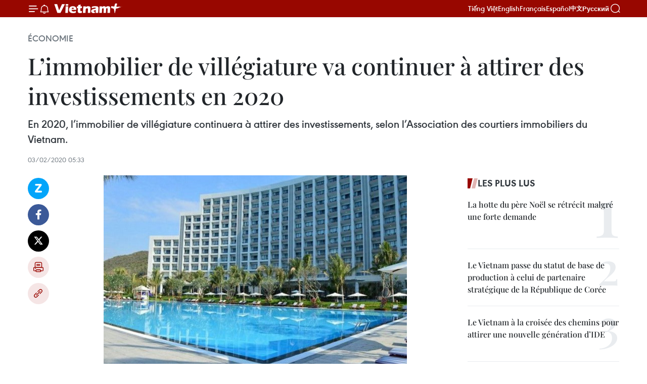

--- FILE ---
content_type: text/html;charset=utf-8
request_url: https://fr.vietnamplus.vn/limmobilier-de-villegiature-va-continuer-a-attirer-des-investissements-en-2020-post133146.vnp
body_size: 23443
content:
<!DOCTYPE html> <html lang="fr" class="fr"> <head> <title>L’immobilier de villégiature va continuer à attirer des investissements en 2020 | Vietnam+ (VietnamPlus)</title> <meta name="description" content="En 2020, l’immobilier de villégiature continuera à attirer des investissements, selon l’Association des courtiers immobiliers du Vietnam. "/> <meta name="keywords" content="immobilier de villégiature, "/> <meta name="news_keywords" content="immobilier de villégiature, "/> <meta http-equiv="Content-Type" content="text/html; charset=utf-8" /> <meta http-equiv="X-UA-Compatible" content="IE=edge"/> <meta http-equiv="refresh" content="1800" /> <meta name="revisit-after" content="1 days" /> <meta name="viewport" content="width=device-width, initial-scale=1"> <meta http-equiv="content-language" content="vi" /> <meta name="format-detection" content="telephone=no"/> <meta name="format-detection" content="address=no"/> <meta name="apple-mobile-web-app-capable" content="yes"> <meta name="apple-mobile-web-app-status-bar-style" content="black"> <meta name="apple-mobile-web-app-title" content="Vietnam+ (VietnamPlus)"/> <meta name="referrer" content="no-referrer-when-downgrade"/> <link rel="shortcut icon" href="https://media.vietnamplus.vn/assets/web/styles/img/favicon.ico" type="image/x-icon" /> <link rel="preconnect" href="https://media.vietnamplus.vn"/> <link rel="dns-prefetch" href="https://media.vietnamplus.vn"/> <link rel="preconnect" href="//www.google-analytics.com" /> <link rel="preconnect" href="//www.googletagmanager.com" /> <link rel="preconnect" href="//stc.za.zaloapp.com" /> <link rel="preconnect" href="//fonts.googleapis.com" /> <link rel="preconnect" href="//pagead2.googlesyndication.com"/> <link rel="preconnect" href="//tpc.googlesyndication.com"/> <link rel="preconnect" href="//securepubads.g.doubleclick.net"/> <link rel="preconnect" href="//accounts.google.com"/> <link rel="preconnect" href="//adservice.google.com"/> <link rel="preconnect" href="//adservice.google.com.vn"/> <link rel="preconnect" href="//www.googletagservices.com"/> <link rel="preconnect" href="//partner.googleadservices.com"/> <link rel="preconnect" href="//tpc.googlesyndication.com"/> <link rel="preconnect" href="//za.zdn.vn"/> <link rel="preconnect" href="//sp.zalo.me"/> <link rel="preconnect" href="//connect.facebook.net"/> <link rel="preconnect" href="//www.facebook.com"/> <link rel="dns-prefetch" href="//www.google-analytics.com" /> <link rel="dns-prefetch" href="//www.googletagmanager.com" /> <link rel="dns-prefetch" href="//stc.za.zaloapp.com" /> <link rel="dns-prefetch" href="//fonts.googleapis.com" /> <link rel="dns-prefetch" href="//pagead2.googlesyndication.com"/> <link rel="dns-prefetch" href="//tpc.googlesyndication.com"/> <link rel="dns-prefetch" href="//securepubads.g.doubleclick.net"/> <link rel="dns-prefetch" href="//accounts.google.com"/> <link rel="dns-prefetch" href="//adservice.google.com"/> <link rel="dns-prefetch" href="//adservice.google.com.vn"/> <link rel="dns-prefetch" href="//www.googletagservices.com"/> <link rel="dns-prefetch" href="//partner.googleadservices.com"/> <link rel="dns-prefetch" href="//tpc.googlesyndication.com"/> <link rel="dns-prefetch" href="//za.zdn.vn"/> <link rel="dns-prefetch" href="//sp.zalo.me"/> <link rel="dns-prefetch" href="//connect.facebook.net"/> <link rel="dns-prefetch" href="//www.facebook.com"/> <link rel="dns-prefetch" href="//graph.facebook.com"/> <link rel="dns-prefetch" href="//static.xx.fbcdn.net"/> <link rel="dns-prefetch" href="//staticxx.facebook.com"/> <script> var cmsConfig = { domainDesktop: 'https://fr.vietnamplus.vn', domainMobile: 'https://fr.vietnamplus.vn', domainApi: 'https://fr-api.vietnamplus.vn', domainStatic: 'https://media.vietnamplus.vn', domainLog: 'https://fr-log.vietnamplus.vn', googleAnalytics: 'G\-XG2Q9PW0XH', siteId: 0, pageType: 1, objectId: 133146, adsZone: 371, allowAds: true, adsLazy: true, antiAdblock: true, }; if (window.location.protocol !== 'https:' && window.location.hostname.indexOf('vietnamplus.vn') !== -1) { window.location = 'https://' + window.location.hostname + window.location.pathname + window.location.hash; } var USER_AGENT=window.navigator&&(window.navigator.userAgent||window.navigator.vendor)||window.opera||"",IS_MOBILE=/Android|webOS|iPhone|iPod|BlackBerry|Windows Phone|IEMobile|Mobile Safari|Opera Mini/i.test(USER_AGENT),IS_REDIRECT=!1;function setCookie(e,o,i){var n=new Date,i=(n.setTime(n.getTime()+24*i*60*60*1e3),"expires="+n.toUTCString());document.cookie=e+"="+o+"; "+i+";path=/;"}function getCookie(e){var o=document.cookie.indexOf(e+"="),i=o+e.length+1;return!o&&e!==document.cookie.substring(0,e.length)||-1===o?null:(-1===(e=document.cookie.indexOf(";",i))&&(e=document.cookie.length),unescape(document.cookie.substring(i,e)))}IS_MOBILE&&getCookie("isDesktop")&&(setCookie("isDesktop",1,-1),window.location=window.location.pathname.replace(".amp", ".vnp")+window.location.search,IS_REDIRECT=!0); </script> <script> if(USER_AGENT && USER_AGENT.indexOf("facebot") <= 0 && USER_AGENT.indexOf("facebookexternalhit") <= 0) { var query = ''; var hash = ''; if (window.location.search) query = window.location.search; if (window.location.hash) hash = window.location.hash; var canonicalUrl = 'https://fr.vietnamplus.vn/limmobilier-de-villegiature-va-continuer-a-attirer-des-investissements-en-2020-post133146.vnp' + query + hash ; var curUrl = decodeURIComponent(window.location.href); if(!location.port && canonicalUrl.startsWith("http") && curUrl != canonicalUrl){ window.location.replace(canonicalUrl); } } </script> <meta property="fb:pages" content="120834779440" /> <meta property="fb:app_id" content="1960985707489919" /> <meta name="author" content="Vietnam+ (VietnamPlus)" /> <meta name="copyright" content="Copyright © 2026 by Vietnam+ (VietnamPlus)" /> <meta name="RATING" content="GENERAL" /> <meta name="GENERATOR" content="Vietnam+ (VietnamPlus)" /> <meta content="Vietnam+ (VietnamPlus)" itemprop="sourceOrganization" name="source"/> <meta content="news" itemprop="genre" name="medium"/> <meta name="robots" content="noarchive, max-image-preview:large, index, follow" /> <meta name="GOOGLEBOT" content="noarchive, max-image-preview:large, index, follow" /> <link rel="canonical" href="https://fr.vietnamplus.vn/limmobilier-de-villegiature-va-continuer-a-attirer-des-investissements-en-2020-post133146.vnp" /> <meta property="og:site_name" content="Vietnam+ (VietnamPlus)"/> <meta property="og:rich_attachment" content="true"/> <meta property="og:type" content="article"/> <meta property="og:url" content="https://fr.vietnamplus.vn/limmobilier-de-villegiature-va-continuer-a-attirer-des-investissements-en-2020-post133146.vnp"/> <meta property="og:image" content="https://mediafr.vietnamplus.vn/images/f7bdd265dc3b1373bc7e1f8305ab7b24531c9ffb85733d838a4820ee30b9ea69535240defed681933f2aee95f41eaf46c2b55709661ebb9b208c6662c6dcf8768dab98e22a0be24fd5348a6e3e3a20bf4c7dea573360559da230b6bea101fdcc/vinpearlcondotelbeachfront.jpg.webp"/> <meta property="og:image:width" content="1200"/> <meta property="og:image:height" content="630"/> <meta property="og:title" content="L’immobilier de villégiature va continuer à attirer des investissements en 2020"/> <meta property="og:description" content="En 2020, l’immobilier de villégiature continuera à attirer des investissements, selon l’Association des courtiers immobiliers du Vietnam. "/> <meta name="twitter:card" value="summary"/> <meta name="twitter:url" content="https://fr.vietnamplus.vn/limmobilier-de-villegiature-va-continuer-a-attirer-des-investissements-en-2020-post133146.vnp"/> <meta name="twitter:title" content="L’immobilier de villégiature va continuer à attirer des investissements en 2020"/> <meta name="twitter:description" content="En 2020, l’immobilier de villégiature continuera à attirer des investissements, selon l’Association des courtiers immobiliers du Vietnam. "/> <meta name="twitter:image" content="https://mediafr.vietnamplus.vn/images/f7bdd265dc3b1373bc7e1f8305ab7b24531c9ffb85733d838a4820ee30b9ea69535240defed681933f2aee95f41eaf46c2b55709661ebb9b208c6662c6dcf8768dab98e22a0be24fd5348a6e3e3a20bf4c7dea573360559da230b6bea101fdcc/vinpearlcondotelbeachfront.jpg.webp"/> <meta name="twitter:site" content="@Vietnam+ (VietnamPlus)"/> <meta name="twitter:creator" content="@Vietnam+ (VietnamPlus)"/> <meta property="article:publisher" content="https://www.facebook.com/VietnamPlus" /> <meta property="article:tag" content="immobilier de villégiature, "/> <meta property="article:section" content="Économie" /> <meta property="article:published_time" content="2020-02-03T12:33:15+0700"/> <meta property="article:modified_time" content="2020-02-03T12:33:15+0700"/> <script type="application/ld+json"> { "@context": "http://schema.org", "@type": "Organization", "name": "Vietnam+ (VietnamPlus)", "url": "https://fr.vietnamplus.vn", "logo": "https://media.vietnamplus.vn/assets/web/styles/img/logo.png", "foundingDate": "2008", "founders": [ { "@type": "Person", "name": "Thông tấn xã Việt Nam (TTXVN)" } ], "address": [ { "@type": "PostalAddress", "streetAddress": "Số 05 Lý Thường Kiệt - Hà Nội - Việt Nam", "addressLocality": "Hà Nội City", "addressRegion": "Northeast", "postalCode": "100000", "addressCountry": "VNM" } ], "contactPoint": [ { "@type": "ContactPoint", "telephone": "+84-243-941-1349", "contactType": "customer service" }, { "@type": "ContactPoint", "telephone": "+84-243-941-1348", "contactType": "customer service" } ], "sameAs": [ "https://www.facebook.com/VietnamPlus", "https://www.tiktok.com/@vietnamplus", "https://twitter.com/vietnamplus", "https://www.youtube.com/c/BaoVietnamPlus" ] } </script> <script type="application/ld+json"> { "@context" : "https://schema.org", "@type" : "WebSite", "name": "Vietnam+ (VietnamPlus)", "url": "https://fr.vietnamplus.vn", "alternateName" : "Báo điện tử VIETNAMPLUS, Cơ quan của Thông tấn xã Việt Nam (TTXVN)", "potentialAction": { "@type": "SearchAction", "target": { "@type": "EntryPoint", "urlTemplate": "https://fr.vietnamplus.vn/search/?q={search_term_string}" }, "query-input": "required name=search_term_string" } } </script> <script type="application/ld+json"> { "@context":"http://schema.org", "@type":"BreadcrumbList", "itemListElement":[ { "@type":"ListItem", "position":1, "item":{ "@id":"https://fr.vietnamplus.vn/economie/", "name":"Économie" } } ] } </script> <script type="application/ld+json"> { "@context": "http://schema.org", "@type": "NewsArticle", "mainEntityOfPage":{ "@type":"WebPage", "@id":"https://fr.vietnamplus.vn/limmobilier-de-villegiature-va-continuer-a-attirer-des-investissements-en-2020-post133146.vnp" }, "headline": "L’immobilier de villégiature va continuer à attirer des investissements en 2020", "description": "En 2020, l’immobilier de villégiature continuera à attirer des investissements, selon l’Association des courtiers immobiliers du Vietnam.", "image": { "@type": "ImageObject", "url": "https://mediafr.vietnamplus.vn/images/f7bdd265dc3b1373bc7e1f8305ab7b24531c9ffb85733d838a4820ee30b9ea69535240defed681933f2aee95f41eaf46c2b55709661ebb9b208c6662c6dcf8768dab98e22a0be24fd5348a6e3e3a20bf4c7dea573360559da230b6bea101fdcc/vinpearlcondotelbeachfront.jpg.webp", "width" : 1200, "height" : 675 }, "datePublished": "2020-02-03T12:33:15+0700", "dateModified": "2020-02-03T12:33:15+0700", "author": { "@type": "Person", "name": "" }, "publisher": { "@type": "Organization", "name": "Vietnam+ (VietnamPlus)", "logo": { "@type": "ImageObject", "url": "https://media.vietnamplus.vn/assets/web/styles/img/logo.png" } } } </script> <link rel="preload" href="https://media.vietnamplus.vn/assets/web/styles/css/main.min-1.0.14.css" as="style"> <link rel="preload" href="https://media.vietnamplus.vn/assets/web/js/main.min-1.0.33.js" as="script"> <link rel="preload" href="https://media.vietnamplus.vn/assets/web/js/detail.min-1.0.15.js" as="script"> <link rel="preload" href="https://common.mcms.one/assets/styles/css/vietnamplus-1.0.0.css" as="style"> <link rel="stylesheet" href="https://common.mcms.one/assets/styles/css/vietnamplus-1.0.0.css"> <link id="cms-style" rel="stylesheet" href="https://media.vietnamplus.vn/assets/web/styles/css/main.min-1.0.14.css"> <script type="text/javascript"> var _metaOgUrl = 'https://fr.vietnamplus.vn/limmobilier-de-villegiature-va-continuer-a-attirer-des-investissements-en-2020-post133146.vnp'; var page_title = document.title; var tracked_url = window.location.pathname + window.location.search + window.location.hash; var cate_path = 'economie'; if (cate_path.length > 0) { tracked_url = "/" + cate_path + tracked_url; } </script> <script async="" src="https://www.googletagmanager.com/gtag/js?id=G-XG2Q9PW0XH"></script> <script> window.dataLayer = window.dataLayer || []; function gtag(){dataLayer.push(arguments);} gtag('js', new Date()); gtag('config', 'G-XG2Q9PW0XH', {page_path: tracked_url}); </script> <script>window.dataLayer = window.dataLayer || [];dataLayer.push({'pageCategory': '/economie'});</script> <script> window.dataLayer = window.dataLayer || []; dataLayer.push({ 'event': 'Pageview', 'articleId': '133146', 'articleTitle': 'L’immobilier de villégiature va continuer à attirer des investissements en 2020', 'articleCategory': 'Économie', 'articleAlowAds': true, 'articleType': 'detail', 'articleTags': 'immobilier de villégiature, ', 'articlePublishDate': '2020-02-03T12:33:15+0700', 'articleThumbnail': 'https://mediafr.vietnamplus.vn/images/f7bdd265dc3b1373bc7e1f8305ab7b24531c9ffb85733d838a4820ee30b9ea69535240defed681933f2aee95f41eaf46c2b55709661ebb9b208c6662c6dcf8768dab98e22a0be24fd5348a6e3e3a20bf4c7dea573360559da230b6bea101fdcc/vinpearlcondotelbeachfront.jpg.webp', 'articleShortUrl': 'https://fr.vietnamplus.vn/limmobilier-de-villegiature-va-continuer-a-attirer-des-investissements-en-2020-post133146.vnp', 'articleFullUrl': 'https://fr.vietnamplus.vn/limmobilier-de-villegiature-va-continuer-a-attirer-des-investissements-en-2020-post133146.vnp', }); </script> <script type='text/javascript'> gtag('event', 'article_page',{ 'articleId': '133146', 'articleTitle': 'L’immobilier de villégiature va continuer à attirer des investissements en 2020', 'articleCategory': 'Économie', 'articleAlowAds': true, 'articleType': 'detail', 'articleTags': 'immobilier de villégiature, ', 'articlePublishDate': '2020-02-03T12:33:15+0700', 'articleThumbnail': 'https://mediafr.vietnamplus.vn/images/f7bdd265dc3b1373bc7e1f8305ab7b24531c9ffb85733d838a4820ee30b9ea69535240defed681933f2aee95f41eaf46c2b55709661ebb9b208c6662c6dcf8768dab98e22a0be24fd5348a6e3e3a20bf4c7dea573360559da230b6bea101fdcc/vinpearlcondotelbeachfront.jpg.webp', 'articleShortUrl': 'https://fr.vietnamplus.vn/limmobilier-de-villegiature-va-continuer-a-attirer-des-investissements-en-2020-post133146.vnp', 'articleFullUrl': 'https://fr.vietnamplus.vn/limmobilier-de-villegiature-va-continuer-a-attirer-des-investissements-en-2020-post133146.vnp', }); </script> <script>(function(w,d,s,l,i){w[l]=w[l]||[];w[l].push({'gtm.start': new Date().getTime(),event:'gtm.js'});var f=d.getElementsByTagName(s)[0], j=d.createElement(s),dl=l!='dataLayer'?'&l='+l:'';j.async=true;j.src= 'https://www.googletagmanager.com/gtm.js?id='+i+dl;f.parentNode.insertBefore(j,f); })(window,document,'script','dataLayer','GTM-5WM58F3N');</script> <script type="text/javascript"> !function(){"use strict";function e(e){var t=!(arguments.length>1&&void 0!==arguments[1])||arguments[1],c=document.createElement("script");c.src=e,t?c.type="module":(c.async=!0,c.type="text/javascript",c.setAttribute("nomodule",""));var n=document.getElementsByTagName("script")[0];n.parentNode.insertBefore(c,n)}!function(t,c){!function(t,c,n){var a,o,r;n.accountId=c,null!==(a=t.marfeel)&&void 0!==a||(t.marfeel={}),null!==(o=(r=t.marfeel).cmd)&&void 0!==o||(r.cmd=[]),t.marfeel.config=n;var i="https://sdk.mrf.io/statics";e("".concat(i,"/marfeel-sdk.js?id=").concat(c),!0),e("".concat(i,"/marfeel-sdk.es5.js?id=").concat(c),!1)}(t,c,arguments.length>2&&void 0!==arguments[2]?arguments[2]:{})}(window,2272,{} )}(); </script> <script async src="https://sp.zalo.me/plugins/sdk.js"></script> </head> <body class="detail-page"> <div id="sdaWeb_SdaMasthead" class="rennab rennab-top" data-platform="1" data-position="Web_SdaMasthead"> </div> <header class=" site-header"> <div class="sticky"> <div class="container"> <i class="ic-menu"></i> <i class="ic-bell"></i> <div id="header-news" class="pick-news hidden" data-source="header-latest-news"></div> <a class="small-logo" href="/" title="Vietnam+ (VietnamPlus)">Vietnam+ (VietnamPlus)</a> <ul class="menu"> <li> <a href="https://www.vietnamplus.vn" title="Tiếng Việt" target="_blank">Tiếng Việt</a> </li> <li> <a href="https://en.vietnamplus.vn" title="English" target="_blank" rel="nofollow">English</a> </li> <li> <a href="https://fr.vietnamplus.vn" title="Français" target="_blank" rel="nofollow">Français</a> </li> <li> <a href="https://es.vietnamplus.vn" title="Español" target="_blank" rel="nofollow">Español</a> </li> <li> <a href="https://zh.vietnamplus.vn" title="中文" target="_blank" rel="nofollow">中文</a> </li> <li> <a href="https://ru.vietnamplus.vn" title="Русский" target="_blank" rel="nofollow">Русский</a> </li> </ul> <div class="search-wrapper"> <i class="ic-search"></i> <input type="text" class="search txtsearch" placeholder="Mot clé"> </div> </div> </div> </header> <div class="site-body"> <div id="sdaWeb_SdaBackground" class="rennab " data-platform="1" data-position="Web_SdaBackground"> </div> <div class="container"> <div class="breadcrumb breadcrumb-detail"> <h2 class="main"> <a href="https://fr.vietnamplus.vn/economie/" title="Économie" class="active">Économie</a> </h2> </div> <div id="sdaWeb_SdaTop" class="rennab " data-platform="1" data-position="Web_SdaTop"> </div> <div class="article"> <h1 class="article__title cms-title "> L’immobilier de villégiature va continuer à attirer des investissements en 2020 </h1> <div class="article__sapo cms-desc"> En 2020, l’immobilier de villégiature continuera à attirer des investissements, selon l’Association des courtiers immobiliers du Vietnam. </div> <div id="sdaWeb_SdaArticleAfterSapo" class="rennab " data-platform="1" data-position="Web_SdaArticleAfterSapo"> </div> <div class="article__meta"> <time class="time" datetime="2020-02-03T12:33:15+0700" data-time="1580707995" data-friendly="false">lundi 3 février 2020 12:33</time> <meta class="cms-date" itemprop="datePublished" content="2020-02-03T12:33:15+0700"> </div> <div class="col"> <div class="main-col content-col"> <div class="article__body zce-content-body cms-body" itemprop="articleBody"> <div class="social-pin sticky article__social"> <a href="javascript:void(0);" class="zl zalo-share-button" title="Zalo" data-href="https://fr.vietnamplus.vn/limmobilier-de-villegiature-va-continuer-a-attirer-des-investissements-en-2020-post133146.vnp" data-oaid="4486284411240520426" data-layout="1" data-color="blue" data-customize="true">Zalo</a> <a href="javascript:void(0);" class="item fb" data-href="https://fr.vietnamplus.vn/limmobilier-de-villegiature-va-continuer-a-attirer-des-investissements-en-2020-post133146.vnp" data-rel="facebook" title="Facebook">Facebook</a> <a href="javascript:void(0);" class="item tw" data-href="https://fr.vietnamplus.vn/limmobilier-de-villegiature-va-continuer-a-attirer-des-investissements-en-2020-post133146.vnp" data-rel="twitter" title="Twitter">Twitter</a> <a href="javascript:void(0);" class="bookmark sendbookmark hidden" onclick="ME.sendBookmark(this, 133146);" data-id="133146" title="marque-pages">marque-pages</a> <a href="javascript:void(0);" class="print sendprint" title="Print" data-href="/print-133146.html">Impression</a> <a href="javascript:void(0);" class="item link" data-href="https://fr.vietnamplus.vn/limmobilier-de-villegiature-va-continuer-a-attirer-des-investissements-en-2020-post133146.vnp" data-rel="copy" title="Copy link">Copy link</a> </div> <div class="article-photo"> <a href="/Uploaded_FR/ngocvb/2020_02_03/vinpearlcondotelbeachfront.jpg" rel="nofollow" target="_blank"><img alt="L’immobilier de villégiature va continuer à attirer des investissements en 2020 ảnh 1" src="[data-uri]" class="lazyload cms-photo" data-large-src="https://mediafr.vietnamplus.vn/images/33e0b6e9e64bc3c1817db4b0200c0d1e2e2ec862643c08b0d66270033f0119a42978fab7ad7b7837c88c09f5ea04698cc2d65d601ccca75537205e24448cbe398fdb989f9a2ca5857b010a58cc408fdd/vinpearlcondotelbeachfront.jpg" data-src="https://mediafr.vietnamplus.vn/images/68f2576c032ecf9e9a26d2c81c3814178623429c777a41b28816127678cce4e37460da1b000db68a4b887c9d92d58131d98d12adebaa562126fd66a471ed5d1376464cbfb77fcab024c570bd8bc8a993/vinpearlcondotelbeachfront.jpg" title="L’immobilier de villégiature va continuer à attirer des investissements en 2020 ảnh 1"></a><span>Photo: VNA</span>
</div>
<p style="text-align: justify;">Hanoï (VNA) – En 2020, l’immobilier de villégiature continuera à attirer des investissements grâce à l’énorme potentiel du secteur touristique vietnamien et à l’optimisme sur une forte rentabilité, selon l’Association des courtiers immobiliers du Vietnam.&nbsp;&nbsp;</p>
<div class="sda_middle"> <div id="sdaWeb_SdaArticleMiddle" class="rennab fyi" data-platform="1" data-position="Web_SdaArticleMiddle"> </div>
</div>
<p style="text-align: justify;">L’année dernière, environ 18.425 produits d’immobilier de villégiature étaient disponibles sur le marché, dont 6.697 ont été vendus, soit 36,3%. Les provinces ayant connu les plus de transactions étaient Quy Nhon, Da Nang, Binh Thuan et Ninh Thuan.</p>
<p style="text-align: justify;">Les transactions dans le segment de l’immobilier de villégiature en 2020 devront connaître cette année une nette augmentation sur un an, a indiqué l’Association des courtiers immobiliers du Vietnam.</p>
<p style="text-align: justify;">Cette année, les complexes touristiques intégrés (Integrated resort) attireront l’attention des investisseurs au lieu des condotels qui ont émergé ces dernières années. -VNA</p> <div id="sdaWeb_SdaArticleAfterBody" class="rennab " data-platform="1" data-position="Web_SdaArticleAfterBody"> </div> </div> <div class="article__tag"> <a class="active" href="https://fr.vietnamplus.vn/tag.vnp?q=immobilier de villégiature" title="immobilier de villégiature">#immobilier de villégiature</a> </div> <div id="sdaWeb_SdaArticleAfterTag" class="rennab " data-platform="1" data-position="Web_SdaArticleAfterTag"> </div> <div class="wrap-social"> <div class="social-pin article__social"> <a href="javascript:void(0);" class="zl zalo-share-button" title="Zalo" data-href="https://fr.vietnamplus.vn/limmobilier-de-villegiature-va-continuer-a-attirer-des-investissements-en-2020-post133146.vnp" data-oaid="4486284411240520426" data-layout="1" data-color="blue" data-customize="true">Zalo</a> <a href="javascript:void(0);" class="item fb" data-href="https://fr.vietnamplus.vn/limmobilier-de-villegiature-va-continuer-a-attirer-des-investissements-en-2020-post133146.vnp" data-rel="facebook" title="Facebook">Facebook</a> <a href="javascript:void(0);" class="item tw" data-href="https://fr.vietnamplus.vn/limmobilier-de-villegiature-va-continuer-a-attirer-des-investissements-en-2020-post133146.vnp" data-rel="twitter" title="Twitter">Twitter</a> <a href="javascript:void(0);" class="bookmark sendbookmark hidden" onclick="ME.sendBookmark(this, 133146);" data-id="133146" title="marque-pages">marque-pages</a> <a href="javascript:void(0);" class="print sendprint" title="Print" data-href="/print-133146.html">Impression</a> <a href="javascript:void(0);" class="item link" data-href="https://fr.vietnamplus.vn/limmobilier-de-villegiature-va-continuer-a-attirer-des-investissements-en-2020-post133146.vnp" data-rel="copy" title="Copy link">Copy link</a> </div> <a href="https://news.google.com/publications/CAAqBwgKMN-18wowlLWFAw?hl=vi&gl=VN&ceid=VN%3Avi" class="google-news" target="_blank" title="Google News">Suivez VietnamPlus</a> </div> <div id="sdaWeb_SdaArticleAfterBody1" class="rennab " data-platform="1" data-position="Web_SdaArticleAfterBody1"> </div> <div id="sdaWeb_SdaArticleAfterBody2" class="rennab " data-platform="1" data-position="Web_SdaArticleAfterBody2"> </div> <div class="box-related-news"> <h3 class="box-heading"> <span class="title">Sur le même sujet</span> </h3> <div class="box-content" data-source="related-news"> <article class="story"> <figure class="story__thumb"> <a class="cms-link" href="https://fr.vietnamplus.vn/nouvelle-tendance-dans-limmobilier-de-villegiature-au-vietnam-post103534.vnp" title="Nouvelle tendance dans l’immobilier de villégiature au Vietnam"> <img class="lazyload" src="[data-uri]" data-src="https://mediafr.vietnamplus.vn/images/d46bcb34ef998b09e0bae168b2a8b60ef6c5c0f45b83a010ddc934e0cdbea7c0b217dbcab6dc70dc6661a11b7f029cbd4a4753ce6a69e364111d67473aa49a4c45ecce224412c4719ebd1663feaf5803/172331156emeraldbayanh1.jpg.webp" data-srcset="https://mediafr.vietnamplus.vn/images/d46bcb34ef998b09e0bae168b2a8b60ef6c5c0f45b83a010ddc934e0cdbea7c0b217dbcab6dc70dc6661a11b7f029cbd4a4753ce6a69e364111d67473aa49a4c45ecce224412c4719ebd1663feaf5803/172331156emeraldbayanh1.jpg.webp 1x, https://mediafr.vietnamplus.vn/images/dff54262a5435959c670ef13b2e0a728f6c5c0f45b83a010ddc934e0cdbea7c0b217dbcab6dc70dc6661a11b7f029cbd4a4753ce6a69e364111d67473aa49a4c45ecce224412c4719ebd1663feaf5803/172331156emeraldbayanh1.jpg.webp 2x" alt="Nouvelle tendance dans l’immobilier de villégiature au Vietnam"> <noscript><img src="https://mediafr.vietnamplus.vn/images/d46bcb34ef998b09e0bae168b2a8b60ef6c5c0f45b83a010ddc934e0cdbea7c0b217dbcab6dc70dc6661a11b7f029cbd4a4753ce6a69e364111d67473aa49a4c45ecce224412c4719ebd1663feaf5803/172331156emeraldbayanh1.jpg.webp" srcset="https://mediafr.vietnamplus.vn/images/d46bcb34ef998b09e0bae168b2a8b60ef6c5c0f45b83a010ddc934e0cdbea7c0b217dbcab6dc70dc6661a11b7f029cbd4a4753ce6a69e364111d67473aa49a4c45ecce224412c4719ebd1663feaf5803/172331156emeraldbayanh1.jpg.webp 1x, https://mediafr.vietnamplus.vn/images/dff54262a5435959c670ef13b2e0a728f6c5c0f45b83a010ddc934e0cdbea7c0b217dbcab6dc70dc6661a11b7f029cbd4a4753ce6a69e364111d67473aa49a4c45ecce224412c4719ebd1663feaf5803/172331156emeraldbayanh1.jpg.webp 2x" alt="Nouvelle tendance dans l’immobilier de villégiature au Vietnam" class="image-fallback"></noscript> </a> </figure> <h2 class="story__heading" data-tracking="103534"> <a class=" cms-link" href="https://fr.vietnamplus.vn/nouvelle-tendance-dans-limmobilier-de-villegiature-au-vietnam-post103534.vnp" title="Nouvelle tendance dans l’immobilier de villégiature au Vietnam"> Nouvelle tendance dans l’immobilier de villégiature au Vietnam </a> </h2> <time class="time" datetime="2018-05-23T10:39:31+0700" data-time="1527046771"> 23/05/2018 10:39 </time> <div class="story__summary story__shorten"> Au cours de ces dernières années, on a assisté à un certain immobilisme dans le secteur de la villégiature. Mais, le condotel reste une tendance forte du marché vietnamien. </div> </article> <article class="story"> <figure class="story__thumb"> <a class="cms-link" href="https://fr.vietnamplus.vn/phu-quoc-marche-potentiel-du-tourisme-immobilier-en-2019-post116647.vnp" title="Phu Quôc, marché potentiel du tourisme immobilier en 2019"> <img class="lazyload" src="[data-uri]" data-src="https://mediafr.vietnamplus.vn/images/d46bcb34ef998b09e0bae168b2a8b60e4cbf45c29c2b010310f967b2d4e96d52a0dd0fdbf52ba2d0a1f4b54e649929a4dc02892f462a6437cc6521830f8ef395ed6bfd202c94cfbef234f609132e4cc7835b2a35aa37fbf2ec7ee4bb159e461c/The_cable_car_system_in_Phu_Quoc_island.jpg.webp" data-srcset="https://mediafr.vietnamplus.vn/images/d46bcb34ef998b09e0bae168b2a8b60e4cbf45c29c2b010310f967b2d4e96d52a0dd0fdbf52ba2d0a1f4b54e649929a4dc02892f462a6437cc6521830f8ef395ed6bfd202c94cfbef234f609132e4cc7835b2a35aa37fbf2ec7ee4bb159e461c/The_cable_car_system_in_Phu_Quoc_island.jpg.webp 1x, https://mediafr.vietnamplus.vn/images/dff54262a5435959c670ef13b2e0a7284cbf45c29c2b010310f967b2d4e96d52a0dd0fdbf52ba2d0a1f4b54e649929a4dc02892f462a6437cc6521830f8ef395ed6bfd202c94cfbef234f609132e4cc7835b2a35aa37fbf2ec7ee4bb159e461c/The_cable_car_system_in_Phu_Quoc_island.jpg.webp 2x" alt="Phu Quôc, marché potentiel du tourisme immobilier en 2019"> <noscript><img src="https://mediafr.vietnamplus.vn/images/d46bcb34ef998b09e0bae168b2a8b60e4cbf45c29c2b010310f967b2d4e96d52a0dd0fdbf52ba2d0a1f4b54e649929a4dc02892f462a6437cc6521830f8ef395ed6bfd202c94cfbef234f609132e4cc7835b2a35aa37fbf2ec7ee4bb159e461c/The_cable_car_system_in_Phu_Quoc_island.jpg.webp" srcset="https://mediafr.vietnamplus.vn/images/d46bcb34ef998b09e0bae168b2a8b60e4cbf45c29c2b010310f967b2d4e96d52a0dd0fdbf52ba2d0a1f4b54e649929a4dc02892f462a6437cc6521830f8ef395ed6bfd202c94cfbef234f609132e4cc7835b2a35aa37fbf2ec7ee4bb159e461c/The_cable_car_system_in_Phu_Quoc_island.jpg.webp 1x, https://mediafr.vietnamplus.vn/images/dff54262a5435959c670ef13b2e0a7284cbf45c29c2b010310f967b2d4e96d52a0dd0fdbf52ba2d0a1f4b54e649929a4dc02892f462a6437cc6521830f8ef395ed6bfd202c94cfbef234f609132e4cc7835b2a35aa37fbf2ec7ee4bb159e461c/The_cable_car_system_in_Phu_Quoc_island.jpg.webp 2x" alt="Phu Quôc, marché potentiel du tourisme immobilier en 2019" class="image-fallback"></noscript> </a> </figure> <h2 class="story__heading" data-tracking="116647"> <a class=" cms-link" href="https://fr.vietnamplus.vn/phu-quoc-marche-potentiel-du-tourisme-immobilier-en-2019-post116647.vnp" title="Phu Quôc, marché potentiel du tourisme immobilier en 2019"> Phu Quôc, marché potentiel du tourisme immobilier en 2019 </a> </h2> <time class="time" datetime="2019-01-30T17:00:00+0700" data-time="1548842400"> 30/01/2019 17:00 </time> <div class="story__summary story__shorten"> Le district insulaire de Phu Quôc, dans la province méridionale de Kiên Giang, a un marché touristique lucratif et un potentiel considérable sur le marché immobilier du tourisme et des complexes hôteliers. </div> </article> <article class="story"> <figure class="story__thumb"> <a class="cms-link" href="https://fr.vietnamplus.vn/le-vietnam-possede-un-potentiel-enorme-sur-le-marche-immobilier-de-villegiature-post120960.vnp" title="Le Vietnam possède un potentiel énorme sur le marché immobilier de villégiature "> <img class="lazyload" src="[data-uri]" data-src="https://mediafr.vietnamplus.vn/images/d46bcb34ef998b09e0bae168b2a8b60e7f36888bbbbdb48211634ea19b72aaa4df3f459d1d5e26d46c4555660495fdf6b99de573f1345012f91e6b704988363c/1.jpg.webp" data-srcset="https://mediafr.vietnamplus.vn/images/d46bcb34ef998b09e0bae168b2a8b60e7f36888bbbbdb48211634ea19b72aaa4df3f459d1d5e26d46c4555660495fdf6b99de573f1345012f91e6b704988363c/1.jpg.webp 1x, https://mediafr.vietnamplus.vn/images/dff54262a5435959c670ef13b2e0a7287f36888bbbbdb48211634ea19b72aaa4df3f459d1d5e26d46c4555660495fdf6b99de573f1345012f91e6b704988363c/1.jpg.webp 2x" alt="Le Vietnam possède un potentiel énorme sur le marché immobilier de villégiature "> <noscript><img src="https://mediafr.vietnamplus.vn/images/d46bcb34ef998b09e0bae168b2a8b60e7f36888bbbbdb48211634ea19b72aaa4df3f459d1d5e26d46c4555660495fdf6b99de573f1345012f91e6b704988363c/1.jpg.webp" srcset="https://mediafr.vietnamplus.vn/images/d46bcb34ef998b09e0bae168b2a8b60e7f36888bbbbdb48211634ea19b72aaa4df3f459d1d5e26d46c4555660495fdf6b99de573f1345012f91e6b704988363c/1.jpg.webp 1x, https://mediafr.vietnamplus.vn/images/dff54262a5435959c670ef13b2e0a7287f36888bbbbdb48211634ea19b72aaa4df3f459d1d5e26d46c4555660495fdf6b99de573f1345012f91e6b704988363c/1.jpg.webp 2x" alt="Le Vietnam possède un potentiel énorme sur le marché immobilier de villégiature " class="image-fallback"></noscript> </a> </figure> <h2 class="story__heading" data-tracking="120960"> <a class=" cms-link" href="https://fr.vietnamplus.vn/le-vietnam-possede-un-potentiel-enorme-sur-le-marche-immobilier-de-villegiature-post120960.vnp" title="Le Vietnam possède un potentiel énorme sur le marché immobilier de villégiature "> Le Vietnam possède un potentiel énorme sur le marché immobilier de villégiature </a> </h2> <time class="time" datetime="2019-05-28T08:36:09+0700" data-time="1559007369"> 28/05/2019 08:36 </time> <div class="story__summary story__shorten"> Le Vietnam dispose d'un énorme potentiel pour développer le marché immobilier de villégiature grâce à la forte croissance économique et à la hausse de la demande de voyages. </div> </article> </div> </div> <div id="sdaWeb_SdaArticleAfterRelated" class="rennab " data-platform="1" data-position="Web_SdaArticleAfterRelated"> </div> <div class="timeline secondary"> <h3 class="box-heading"> <a href="https://fr.vietnamplus.vn/economie/" title="Économie" class="title"> Voir plus </a> </h3> <div class="box-content content-list" data-source="recommendation-371"> <article class="story" data-id="257520"> <figure class="story__thumb"> <a class="cms-link" href="https://fr.vietnamplus.vn/le-pm-recoit-un-dirigeant-dasml-leader-mondial-des-semi-conducteurs-post257520.vnp" title="Le PM reçoit un dirigeant d’ASML, leader mondial des semi-conducteurs"> <img class="lazyload" src="[data-uri]" data-src="https://mediafr.vietnamplus.vn/images/cab7b1bdcfee992d98b27983efe908ae7938240ffd505a0325d2146175f643c64d5d1483a7aa1143587222b40ea3c679/pmc3.jpg.webp" data-srcset="https://mediafr.vietnamplus.vn/images/cab7b1bdcfee992d98b27983efe908ae7938240ffd505a0325d2146175f643c64d5d1483a7aa1143587222b40ea3c679/pmc3.jpg.webp 1x, https://mediafr.vietnamplus.vn/images/156ec659313cbeba9b7c8186b65fa5a47938240ffd505a0325d2146175f643c64d5d1483a7aa1143587222b40ea3c679/pmc3.jpg.webp 2x" alt="Le Premier ministre Pham Minh Chinh et Eduard Stiphout, vice-président principal du groupe ASML (Pays-Bas). Photo: VNA"> <noscript><img src="https://mediafr.vietnamplus.vn/images/cab7b1bdcfee992d98b27983efe908ae7938240ffd505a0325d2146175f643c64d5d1483a7aa1143587222b40ea3c679/pmc3.jpg.webp" srcset="https://mediafr.vietnamplus.vn/images/cab7b1bdcfee992d98b27983efe908ae7938240ffd505a0325d2146175f643c64d5d1483a7aa1143587222b40ea3c679/pmc3.jpg.webp 1x, https://mediafr.vietnamplus.vn/images/156ec659313cbeba9b7c8186b65fa5a47938240ffd505a0325d2146175f643c64d5d1483a7aa1143587222b40ea3c679/pmc3.jpg.webp 2x" alt="Le Premier ministre Pham Minh Chinh et Eduard Stiphout, vice-président principal du groupe ASML (Pays-Bas). Photo: VNA" class="image-fallback"></noscript> </a> </figure> <h2 class="story__heading" data-tracking="257520"> <a class=" cms-link" href="https://fr.vietnamplus.vn/le-pm-recoit-un-dirigeant-dasml-leader-mondial-des-semi-conducteurs-post257520.vnp" title="Le PM reçoit un dirigeant d’ASML, leader mondial des semi-conducteurs"> Le PM reçoit un dirigeant d’ASML, leader mondial des semi-conducteurs </a> </h2> <time class="time" datetime="2026-01-15T19:50:40+0700" data-time="1768481440"> 15/01/2026 19:50 </time> <div class="story__summary story__shorten"> <p>Le Premier ministre Pham Minh Chinh a reçu à Hanoï un dirigeant d’ASML, leader mondial des semi-conducteurs, afin d’examiner les perspectives de coopération.</p> </div> </article> <article class="story" data-id="257517"> <figure class="story__thumb"> <a class="cms-link" href="https://fr.vietnamplus.vn/la-croissance-economique-en-2026-devrait-reposer-sur-la-consommation-interieure-post257517.vnp" title="La croissance économique en 2026 devrait reposer sur la consommation intérieure"> <img class="lazyload" src="[data-uri]" data-src="https://mediafr.vietnamplus.vn/images/44f872b41ffffe837e595148a04b98075269441398313bbcee3615ac7bb94abe15b2f7e91d92cb2ffd4482c8dad2e9367b03a8aba085e5c47ed45270c7e6a9340b4e8967410b1dbfb85e49f7a4eec0cde6e784b3d66c9a87649d6be06cd8e0fa/clients-dans-un-supermarche-a-ho-chi-minh-ville.jpg.webp" data-srcset="https://mediafr.vietnamplus.vn/images/44f872b41ffffe837e595148a04b98075269441398313bbcee3615ac7bb94abe15b2f7e91d92cb2ffd4482c8dad2e9367b03a8aba085e5c47ed45270c7e6a9340b4e8967410b1dbfb85e49f7a4eec0cde6e784b3d66c9a87649d6be06cd8e0fa/clients-dans-un-supermarche-a-ho-chi-minh-ville.jpg.webp 1x, https://mediafr.vietnamplus.vn/images/5d0deb09e2c673469c8d47bdf1f528e45269441398313bbcee3615ac7bb94abe15b2f7e91d92cb2ffd4482c8dad2e9367b03a8aba085e5c47ed45270c7e6a9340b4e8967410b1dbfb85e49f7a4eec0cde6e784b3d66c9a87649d6be06cd8e0fa/clients-dans-un-supermarche-a-ho-chi-minh-ville.jpg.webp 2x" alt="Clients dans un supermarché à Hô Chi Minh-Ville. Photo: VNA"> <noscript><img src="https://mediafr.vietnamplus.vn/images/44f872b41ffffe837e595148a04b98075269441398313bbcee3615ac7bb94abe15b2f7e91d92cb2ffd4482c8dad2e9367b03a8aba085e5c47ed45270c7e6a9340b4e8967410b1dbfb85e49f7a4eec0cde6e784b3d66c9a87649d6be06cd8e0fa/clients-dans-un-supermarche-a-ho-chi-minh-ville.jpg.webp" srcset="https://mediafr.vietnamplus.vn/images/44f872b41ffffe837e595148a04b98075269441398313bbcee3615ac7bb94abe15b2f7e91d92cb2ffd4482c8dad2e9367b03a8aba085e5c47ed45270c7e6a9340b4e8967410b1dbfb85e49f7a4eec0cde6e784b3d66c9a87649d6be06cd8e0fa/clients-dans-un-supermarche-a-ho-chi-minh-ville.jpg.webp 1x, https://mediafr.vietnamplus.vn/images/5d0deb09e2c673469c8d47bdf1f528e45269441398313bbcee3615ac7bb94abe15b2f7e91d92cb2ffd4482c8dad2e9367b03a8aba085e5c47ed45270c7e6a9340b4e8967410b1dbfb85e49f7a4eec0cde6e784b3d66c9a87649d6be06cd8e0fa/clients-dans-un-supermarche-a-ho-chi-minh-ville.jpg.webp 2x" alt="Clients dans un supermarché à Hô Chi Minh-Ville. Photo: VNA" class="image-fallback"></noscript> </a> </figure> <h2 class="story__heading" data-tracking="257517"> <a class=" cms-link" href="https://fr.vietnamplus.vn/la-croissance-economique-en-2026-devrait-reposer-sur-la-consommation-interieure-post257517.vnp" title="La croissance économique en 2026 devrait reposer sur la consommation intérieure"> La croissance économique en 2026 devrait reposer sur la consommation intérieure </a> </h2> <time class="time" datetime="2026-01-15T18:30:00+0700" data-time="1768476600"> 15/01/2026 18:30 </time> <div class="story__summary story__shorten"> <p>Face à l’incertitude croissante qui plane sur les perspectives économiques mondiales pour 2026, les experts estiment que les perspectives de croissance du Vietnam dépendront largement de la reprise de la consommation intérieure, de l’efficacité de la mise en œuvre des politiques et du rôle continu des investissements publics en tant que moteur de croissance essentiel.</p> </div> </article> <article class="story" data-id="257507"> <figure class="story__thumb"> <a class="cms-link" href="https://fr.vietnamplus.vn/14e-congres-national-du-parti-garantir-la-securite-sociale-en-lien-avec-le-developpement-durable-post257507.vnp" title="14e Congrès national du Parti : Garantir la sécurité sociale en lien avec le développement durable"> <img class="lazyload" src="[data-uri]" data-src="https://mediafr.vietnamplus.vn/images/09bba8fe1e0bab5788885f766dd43fbb30b44fe8d57cac018177f17aa132d841b6106bf2828bfde8f8bbfef471c489776ad379562fabb7a2e21bab8da96997cb/assistance.jpg.webp" data-srcset="https://mediafr.vietnamplus.vn/images/09bba8fe1e0bab5788885f766dd43fbb30b44fe8d57cac018177f17aa132d841b6106bf2828bfde8f8bbfef471c489776ad379562fabb7a2e21bab8da96997cb/assistance.jpg.webp 1x, https://mediafr.vietnamplus.vn/images/3a31c05c87ed42e2ee7840c780802e7330b44fe8d57cac018177f17aa132d841b6106bf2828bfde8f8bbfef471c489776ad379562fabb7a2e21bab8da96997cb/assistance.jpg.webp 2x" alt="La Croix-rouge de la province de Ninh Thuan soutient des personnes en difficulté. Photo : VNA"> <noscript><img src="https://mediafr.vietnamplus.vn/images/09bba8fe1e0bab5788885f766dd43fbb30b44fe8d57cac018177f17aa132d841b6106bf2828bfde8f8bbfef471c489776ad379562fabb7a2e21bab8da96997cb/assistance.jpg.webp" srcset="https://mediafr.vietnamplus.vn/images/09bba8fe1e0bab5788885f766dd43fbb30b44fe8d57cac018177f17aa132d841b6106bf2828bfde8f8bbfef471c489776ad379562fabb7a2e21bab8da96997cb/assistance.jpg.webp 1x, https://mediafr.vietnamplus.vn/images/3a31c05c87ed42e2ee7840c780802e7330b44fe8d57cac018177f17aa132d841b6106bf2828bfde8f8bbfef471c489776ad379562fabb7a2e21bab8da96997cb/assistance.jpg.webp 2x" alt="La Croix-rouge de la province de Ninh Thuan soutient des personnes en difficulté. Photo : VNA" class="image-fallback"></noscript> </a> </figure> <h2 class="story__heading" data-tracking="257507"> <a class=" cms-link" href="https://fr.vietnamplus.vn/14e-congres-national-du-parti-garantir-la-securite-sociale-en-lien-avec-le-developpement-durable-post257507.vnp" title="14e Congrès national du Parti : Garantir la sécurité sociale en lien avec le développement durable"> 14e Congrès national du Parti : Garantir la sécurité sociale en lien avec le développement durable </a> </h2> <time class="time" datetime="2026-01-15T16:49:18+0700" data-time="1768470558"> 15/01/2026 16:49 </time> <div class="story__summary story__shorten"> <p>À l’approche du XIVᵉ Congrès national du Parti, la garantie de la sécurité sociale s’affirme comme une exigence centrale. Dans ce contexte, l’action humanitaire, portée notamment par la Croix-Rouge du Vietnam, joue un rôle essentiel dans la protection des groupes vulnérables.</p> </div> </article> <article class="story" data-id="257506"> <figure class="story__thumb"> <a class="cms-link" href="https://fr.vietnamplus.vn/infrastructures-lancement-de-nouveaux-projets-strategiques-a-ho-chi-minh-ville-post257506.vnp" title="Infrastructures : lancement de nouveaux projets stratégiques à Hô Chi Minh-Ville"> <img class="lazyload" src="[data-uri]" data-src="https://mediafr.vietnamplus.vn/images/8e98a483fbdc1188ba7e718c1c8b17cbdbbb852149aa5141f389bb0169b87b23267b724b002c686657cf71cf95b4c41a4c7dea573360559da230b6bea101fdcc/thumbstand-4.jpg.webp" data-srcset="https://mediafr.vietnamplus.vn/images/8e98a483fbdc1188ba7e718c1c8b17cbdbbb852149aa5141f389bb0169b87b23267b724b002c686657cf71cf95b4c41a4c7dea573360559da230b6bea101fdcc/thumbstand-4.jpg.webp 1x, https://mediafr.vietnamplus.vn/images/8fca5519b08d7ebdb673790bf7435081dbbb852149aa5141f389bb0169b87b23267b724b002c686657cf71cf95b4c41a4c7dea573360559da230b6bea101fdcc/thumbstand-4.jpg.webp 2x" alt="La station de Tao Dan. Photo: VNA"> <noscript><img src="https://mediafr.vietnamplus.vn/images/8e98a483fbdc1188ba7e718c1c8b17cbdbbb852149aa5141f389bb0169b87b23267b724b002c686657cf71cf95b4c41a4c7dea573360559da230b6bea101fdcc/thumbstand-4.jpg.webp" srcset="https://mediafr.vietnamplus.vn/images/8e98a483fbdc1188ba7e718c1c8b17cbdbbb852149aa5141f389bb0169b87b23267b724b002c686657cf71cf95b4c41a4c7dea573360559da230b6bea101fdcc/thumbstand-4.jpg.webp 1x, https://mediafr.vietnamplus.vn/images/8fca5519b08d7ebdb673790bf7435081dbbb852149aa5141f389bb0169b87b23267b724b002c686657cf71cf95b4c41a4c7dea573360559da230b6bea101fdcc/thumbstand-4.jpg.webp 2x" alt="La station de Tao Dan. Photo: VNA" class="image-fallback"></noscript> </a> </figure> <h2 class="story__heading" data-tracking="257506"> <a class=" cms-link" href="https://fr.vietnamplus.vn/infrastructures-lancement-de-nouveaux-projets-strategiques-a-ho-chi-minh-ville-post257506.vnp" title="Infrastructures : lancement de nouveaux projets stratégiques à Hô Chi Minh-Ville"> Infrastructures : lancement de nouveaux projets stratégiques à Hô Chi Minh-Ville </a> </h2> <time class="time" datetime="2026-01-15T16:42:20+0700" data-time="1768470140"> 15/01/2026 16:42 </time> <div class="story__summary story__shorten"> <p>Hô Chi Minh-Ville a officiellement lancé, ce jeudi 15 janvier, les chantiers de trois projets majeurs, à l’occasion du 14ᵉ Congrès national du Parti.</p> </div> </article> <article class="story" data-id="257499"> <figure class="story__thumb"> <a class="cms-link" href="https://fr.vietnamplus.vn/14-congres-du-parti-lancement-du-projet-de-relogement-pour-la-centrale-nucleaire-de-ninh-thuan-1-post257499.vnp" title="14ᵉ Congrès du Parti : lancement du projet de relogement pour la centrale nucléaire de Ninh Thuan 1"> <img class="lazyload" src="[data-uri]" data-src="https://mediafr.vietnamplus.vn/images/e561533c122dd67ff9be5bdc26232758e974ff888fe83755bc20902503361622b2d759d0783d9a89f2855ed953ae1659c8ce1ff235704f36532867c3dcc862fe/centrale-nucleaire.jpg.webp" data-srcset="https://mediafr.vietnamplus.vn/images/e561533c122dd67ff9be5bdc26232758e974ff888fe83755bc20902503361622b2d759d0783d9a89f2855ed953ae1659c8ce1ff235704f36532867c3dcc862fe/centrale-nucleaire.jpg.webp 1x, https://mediafr.vietnamplus.vn/images/5e68d86e4a3b9f2df1e0c1392dbdba62e974ff888fe83755bc20902503361622b2d759d0783d9a89f2855ed953ae1659c8ce1ff235704f36532867c3dcc862fe/centrale-nucleaire.jpg.webp 2x" alt="Cérémonie de lancement du projet de relogement, de réinstallation et de libération des terrains destinés à la centrale nucléaire de Ninh Thuan 1. Photo: VNA"> <noscript><img src="https://mediafr.vietnamplus.vn/images/e561533c122dd67ff9be5bdc26232758e974ff888fe83755bc20902503361622b2d759d0783d9a89f2855ed953ae1659c8ce1ff235704f36532867c3dcc862fe/centrale-nucleaire.jpg.webp" srcset="https://mediafr.vietnamplus.vn/images/e561533c122dd67ff9be5bdc26232758e974ff888fe83755bc20902503361622b2d759d0783d9a89f2855ed953ae1659c8ce1ff235704f36532867c3dcc862fe/centrale-nucleaire.jpg.webp 1x, https://mediafr.vietnamplus.vn/images/5e68d86e4a3b9f2df1e0c1392dbdba62e974ff888fe83755bc20902503361622b2d759d0783d9a89f2855ed953ae1659c8ce1ff235704f36532867c3dcc862fe/centrale-nucleaire.jpg.webp 2x" alt="Cérémonie de lancement du projet de relogement, de réinstallation et de libération des terrains destinés à la centrale nucléaire de Ninh Thuan 1. Photo: VNA" class="image-fallback"></noscript> </a> </figure> <h2 class="story__heading" data-tracking="257499"> <a class=" cms-link" href="https://fr.vietnamplus.vn/14-congres-du-parti-lancement-du-projet-de-relogement-pour-la-centrale-nucleaire-de-ninh-thuan-1-post257499.vnp" title="14ᵉ Congrès du Parti : lancement du projet de relogement pour la centrale nucléaire de Ninh Thuan 1"> 14ᵉ Congrès du Parti : lancement du projet de relogement pour la centrale nucléaire de Ninh Thuan 1 </a> </h2> <time class="time" datetime="2026-01-15T16:11:57+0700" data-time="1768468317"> 15/01/2026 16:11 </time> <div class="story__summary story__shorten"> <p>Le projet de centrale nucléaire de Ninh Thuan est un ouvrage d’importance stratégique nationale, essentiel à la sécurité énergétique, à la transition vers une énergie verte et propre et au développement durable du pays.</p> </div> </article> <div id="sdaWeb_SdaNative1" class="rennab " data-platform="1" data-position="Web_SdaNative1"> </div> <article class="story" data-id="257497"> <figure class="story__thumb"> <a class="cms-link" href="https://fr.vietnamplus.vn/le-pm-pham-minh-chinh-participe-a-la-6e-conference-des-ministres-du-numerique-de-lasean-post257497.vnp" title="Le PM Pham Minh Chinh participe à la 6e conférence des ministres du Numérique de l&#39;ASEAN"> <img class="lazyload" src="[data-uri]" data-src="https://mediafr.vietnamplus.vn/images/86b56789d6e04f6d3ba8e3f191bb58d1ceaa2e81813eed9852b3709f0b93c3b6644b694ffd0ba81d692abd166fa0696d6ad379562fabb7a2e21bab8da96997cb/asean1-15126.jpg.webp" data-srcset="https://mediafr.vietnamplus.vn/images/86b56789d6e04f6d3ba8e3f191bb58d1ceaa2e81813eed9852b3709f0b93c3b6644b694ffd0ba81d692abd166fa0696d6ad379562fabb7a2e21bab8da96997cb/asean1-15126.jpg.webp 1x, https://mediafr.vietnamplus.vn/images/3e41073914618d3dbdec06cce7c5cf21ceaa2e81813eed9852b3709f0b93c3b6644b694ffd0ba81d692abd166fa0696d6ad379562fabb7a2e21bab8da96997cb/asean1-15126.jpg.webp 2x" alt="Le Premier ministre Phạm Minh Chinh à la 6ᵉ réunion des ministres du Numérique de l’ASEAN (ADGMIN) à Hanoï. Photo: VNA"> <noscript><img src="https://mediafr.vietnamplus.vn/images/86b56789d6e04f6d3ba8e3f191bb58d1ceaa2e81813eed9852b3709f0b93c3b6644b694ffd0ba81d692abd166fa0696d6ad379562fabb7a2e21bab8da96997cb/asean1-15126.jpg.webp" srcset="https://mediafr.vietnamplus.vn/images/86b56789d6e04f6d3ba8e3f191bb58d1ceaa2e81813eed9852b3709f0b93c3b6644b694ffd0ba81d692abd166fa0696d6ad379562fabb7a2e21bab8da96997cb/asean1-15126.jpg.webp 1x, https://mediafr.vietnamplus.vn/images/3e41073914618d3dbdec06cce7c5cf21ceaa2e81813eed9852b3709f0b93c3b6644b694ffd0ba81d692abd166fa0696d6ad379562fabb7a2e21bab8da96997cb/asean1-15126.jpg.webp 2x" alt="Le Premier ministre Phạm Minh Chinh à la 6ᵉ réunion des ministres du Numérique de l’ASEAN (ADGMIN) à Hanoï. Photo: VNA" class="image-fallback"></noscript> </a> </figure> <h2 class="story__heading" data-tracking="257497"> <a class=" cms-link" href="https://fr.vietnamplus.vn/le-pm-pham-minh-chinh-participe-a-la-6e-conference-des-ministres-du-numerique-de-lasean-post257497.vnp" title="Le PM Pham Minh Chinh participe à la 6e conférence des ministres du Numérique de l&#39;ASEAN"> Le PM Pham Minh Chinh participe à la 6e conférence des ministres du Numérique de l'ASEAN </a> </h2> <time class="time" datetime="2026-01-15T15:59:19+0700" data-time="1768467559"> 15/01/2026 15:59 </time> <div class="story__summary story__shorten"> <p>À l’ouverture de la 6ᵉ réunion des ministres du Numérique de l’ASEAN (ADGMIN) à Hanoï, le Premier ministre Pham Minh Chinh a souligné le tournant stratégique de l’ASEAN vers une connectivité intelligente fondée sur les données et l’intelligence artificielle, réaffirmant l’engagement du Vietnam en faveur d’une coopération numérique régionale inclusive, responsable et durable.</p> </div> </article> <article class="story" data-id="257491"> <figure class="story__thumb"> <a class="cms-link" href="https://fr.vietnamplus.vn/le-vietnam-accelere-ses-projets-ferroviaires-strategiques-nationaux-post257491.vnp" title="Le Vietnam accélère ses projets ferroviaires stratégiques nationaux"> <img class="lazyload" src="[data-uri]" data-src="https://mediafr.vietnamplus.vn/images/e561533c122dd67ff9be5bdc262327588c4d65ac7401173b6719ac191d2d872c0ef46af928a637f23adf011b2120aad6/duan.jpg.webp" data-srcset="https://mediafr.vietnamplus.vn/images/e561533c122dd67ff9be5bdc262327588c4d65ac7401173b6719ac191d2d872c0ef46af928a637f23adf011b2120aad6/duan.jpg.webp 1x, https://mediafr.vietnamplus.vn/images/5e68d86e4a3b9f2df1e0c1392dbdba628c4d65ac7401173b6719ac191d2d872c0ef46af928a637f23adf011b2120aad6/duan.jpg.webp 2x" alt="Maquette du projet de ligne ferroviaire à grande vitesse Nord-Sud (Image créée par IA)"> <noscript><img src="https://mediafr.vietnamplus.vn/images/e561533c122dd67ff9be5bdc262327588c4d65ac7401173b6719ac191d2d872c0ef46af928a637f23adf011b2120aad6/duan.jpg.webp" srcset="https://mediafr.vietnamplus.vn/images/e561533c122dd67ff9be5bdc262327588c4d65ac7401173b6719ac191d2d872c0ef46af928a637f23adf011b2120aad6/duan.jpg.webp 1x, https://mediafr.vietnamplus.vn/images/5e68d86e4a3b9f2df1e0c1392dbdba628c4d65ac7401173b6719ac191d2d872c0ef46af928a637f23adf011b2120aad6/duan.jpg.webp 2x" alt="Maquette du projet de ligne ferroviaire à grande vitesse Nord-Sud (Image créée par IA)" class="image-fallback"></noscript> </a> </figure> <h2 class="story__heading" data-tracking="257491"> <a class=" cms-link" href="https://fr.vietnamplus.vn/le-vietnam-accelere-ses-projets-ferroviaires-strategiques-nationaux-post257491.vnp" title="Le Vietnam accélère ses projets ferroviaires stratégiques nationaux"> Le Vietnam accélère ses projets ferroviaires stratégiques nationaux </a> </h2> <time class="time" datetime="2026-01-15T15:01:15+0700" data-time="1768464075"> 15/01/2026 15:01 </time> <div class="story__summary story__shorten"> <p>Dès le début de 2026, le Vietnam accélère ses projets ferroviaires stratégiques, notamment la ligne ferroviaire à grande vitesse Nord - Sud et la ligne ferroviaire Lao Cai - Hanoï - Hai Phong.</p> </div> </article> <article class="story" data-id="257476"> <figure class="story__thumb"> <a class="cms-link" href="https://fr.vietnamplus.vn/plus-dun-million-dentreprises-en-activite-dans-tout-le-pays-post257476.vnp" title="Plus d&#39;un million d&#39;entreprises en activité dans tout le pays"> <img class="lazyload" src="[data-uri]" data-src="https://mediafr.vietnamplus.vn/images/99744cc23496dda1191ab041b5e71839aa5bcb4056461e4dd36439be608fe06078cdd306bf16ee1f7d9bcefbb6e0008c/1-3995.jpg.webp" data-srcset="https://mediafr.vietnamplus.vn/images/99744cc23496dda1191ab041b5e71839aa5bcb4056461e4dd36439be608fe06078cdd306bf16ee1f7d9bcefbb6e0008c/1-3995.jpg.webp 1x, https://mediafr.vietnamplus.vn/images/b45f905f8a1d998e7735114b0aa991f0aa5bcb4056461e4dd36439be608fe06078cdd306bf16ee1f7d9bcefbb6e0008c/1-3995.jpg.webp 2x" alt="La publication de la Résolution n° 68 relative au développement du secteur privé, qui comprend de nombreuses mesures novatrices, a ouvert de nouvelles perspectives de développement pour les entreprises. Photo VNA"> <noscript><img src="https://mediafr.vietnamplus.vn/images/99744cc23496dda1191ab041b5e71839aa5bcb4056461e4dd36439be608fe06078cdd306bf16ee1f7d9bcefbb6e0008c/1-3995.jpg.webp" srcset="https://mediafr.vietnamplus.vn/images/99744cc23496dda1191ab041b5e71839aa5bcb4056461e4dd36439be608fe06078cdd306bf16ee1f7d9bcefbb6e0008c/1-3995.jpg.webp 1x, https://mediafr.vietnamplus.vn/images/b45f905f8a1d998e7735114b0aa991f0aa5bcb4056461e4dd36439be608fe06078cdd306bf16ee1f7d9bcefbb6e0008c/1-3995.jpg.webp 2x" alt="La publication de la Résolution n° 68 relative au développement du secteur privé, qui comprend de nombreuses mesures novatrices, a ouvert de nouvelles perspectives de développement pour les entreprises. Photo VNA" class="image-fallback"></noscript> </a> </figure> <h2 class="story__heading" data-tracking="257476"> <a class=" cms-link" href="https://fr.vietnamplus.vn/plus-dun-million-dentreprises-en-activite-dans-tout-le-pays-post257476.vnp" title="Plus d&#39;un million d&#39;entreprises en activité dans tout le pays"> Plus d'un million d'entreprises en activité dans tout le pays </a> </h2> <time class="time" datetime="2026-01-15T13:04:00+0700" data-time="1768457040"> 15/01/2026 13:04 </time> <div class="story__summary story__shorten"> <p>L'Institut national de la statistique (NSO) a publié lundi un rapport analytique sur l'état du développement des entreprises l'année dernière.</p> </div> </article> <article class="story" data-id="257480"> <figure class="story__thumb"> <a class="cms-link" href="https://fr.vietnamplus.vn/les-vietnamiens-depensent-45-millions-de-dollars-par-jour-en-achats-en-ligne-post257480.vnp" title="Les Vietnamiens dépensent 45 millions de dollars par jour en achats en ligne"> <img class="lazyload" src="[data-uri]" data-src="https://mediafr.vietnamplus.vn/images/99744cc23496dda1191ab041b5e71839bfdbc2da6bacbfc8f2bdd8381b1c889f9177a1923063ea2edf60139566b9d05d/1-7557.jpg.webp" data-srcset="https://mediafr.vietnamplus.vn/images/99744cc23496dda1191ab041b5e71839bfdbc2da6bacbfc8f2bdd8381b1c889f9177a1923063ea2edf60139566b9d05d/1-7557.jpg.webp 1x, https://mediafr.vietnamplus.vn/images/b45f905f8a1d998e7735114b0aa991f0bfdbc2da6bacbfc8f2bdd8381b1c889f9177a1923063ea2edf60139566b9d05d/1-7557.jpg.webp 2x" alt="Plus de 3,9 millions d&#39;articles ont été vendus via les plateformes de commerce électronique l&#39;an dernier, soit une hausse de 15,2 %. Photo VNA"> <noscript><img src="https://mediafr.vietnamplus.vn/images/99744cc23496dda1191ab041b5e71839bfdbc2da6bacbfc8f2bdd8381b1c889f9177a1923063ea2edf60139566b9d05d/1-7557.jpg.webp" srcset="https://mediafr.vietnamplus.vn/images/99744cc23496dda1191ab041b5e71839bfdbc2da6bacbfc8f2bdd8381b1c889f9177a1923063ea2edf60139566b9d05d/1-7557.jpg.webp 1x, https://mediafr.vietnamplus.vn/images/b45f905f8a1d998e7735114b0aa991f0bfdbc2da6bacbfc8f2bdd8381b1c889f9177a1923063ea2edf60139566b9d05d/1-7557.jpg.webp 2x" alt="Plus de 3,9 millions d&#39;articles ont été vendus via les plateformes de commerce électronique l&#39;an dernier, soit une hausse de 15,2 %. Photo VNA" class="image-fallback"></noscript> </a> </figure> <h2 class="story__heading" data-tracking="257480"> <a class=" cms-link" href="https://fr.vietnamplus.vn/les-vietnamiens-depensent-45-millions-de-dollars-par-jour-en-achats-en-ligne-post257480.vnp" title="Les Vietnamiens dépensent 45 millions de dollars par jour en achats en ligne"> Les Vietnamiens dépensent 45 millions de dollars par jour en achats en ligne </a> </h2> <time class="time" datetime="2026-01-15T12:30:35+0700" data-time="1768455035"> 15/01/2026 12:30 </time> <div class="story__summary story__shorten"> <p>Les quatre plus grandes plateformes de commerce électronique, à savoir Shopee, TikTok Shop, Lazada et Tiki, ont généré un chiffre d'affaires total de 429 billions de VND en 2025, en hausse de près de 34,8 % par rapport à 2024. Cela représente un chiffre d'affaires de plus de 1,17 billion de VND (44,5 millions de dollars US) par jour.</p> </div> </article> <article class="story" data-id="257489"> <figure class="story__thumb"> <a class="cms-link" href="https://fr.vietnamplus.vn/vinfast-lance-quatre-nouvelles-motos-electriques-et-deploie-4500-stations-dechange-de-batteries-post257489.vnp" title="VinFast lance quatre nouvelles motos électriques et déploie 4.500 stations d’échange de batteries"> <img class="lazyload" src="[data-uri]" data-src="https://mediafr.vietnamplus.vn/images/4a1eed2490c76558fc1c97e5df115ad24704e916e06f1704f620d37603d110ff2913be0cd96f45ba3064fd6fdab61b28/vinfast.jpg.webp" data-srcset="https://mediafr.vietnamplus.vn/images/4a1eed2490c76558fc1c97e5df115ad24704e916e06f1704f620d37603d110ff2913be0cd96f45ba3064fd6fdab61b28/vinfast.jpg.webp 1x, https://mediafr.vietnamplus.vn/images/34c41fdf4b6550b72895aef39c21803f4704e916e06f1704f620d37603d110ff2913be0cd96f45ba3064fd6fdab61b28/vinfast.jpg.webp 2x" alt="La moto électrique Vinfast Evo. "> <noscript><img src="https://mediafr.vietnamplus.vn/images/4a1eed2490c76558fc1c97e5df115ad24704e916e06f1704f620d37603d110ff2913be0cd96f45ba3064fd6fdab61b28/vinfast.jpg.webp" srcset="https://mediafr.vietnamplus.vn/images/4a1eed2490c76558fc1c97e5df115ad24704e916e06f1704f620d37603d110ff2913be0cd96f45ba3064fd6fdab61b28/vinfast.jpg.webp 1x, https://mediafr.vietnamplus.vn/images/34c41fdf4b6550b72895aef39c21803f4704e916e06f1704f620d37603d110ff2913be0cd96f45ba3064fd6fdab61b28/vinfast.jpg.webp 2x" alt="La moto électrique Vinfast Evo. " class="image-fallback"></noscript> </a> </figure> <h2 class="story__heading" data-tracking="257489"> <a class=" cms-link" href="https://fr.vietnamplus.vn/vinfast-lance-quatre-nouvelles-motos-electriques-et-deploie-4500-stations-dechange-de-batteries-post257489.vnp" title="VinFast lance quatre nouvelles motos électriques et déploie 4.500 stations d’échange de batteries"> VinFast lance quatre nouvelles motos électriques et déploie 4.500 stations d’échange de batteries </a> </h2> <time class="time" datetime="2026-01-15T11:22:37+0700" data-time="1768450957"> 15/01/2026 11:22 </time> <div class="story__summary story__shorten"> <p>Le constructeur automobile vietnamien VinFast a annoncé le 15 janvier le lancement de&nbsp;quatre nouveaux modèles de motos électriques et l’achèvement de son premier réseau national de 4.500 stations d’échange de batteries.&nbsp;</p> </div> </article> <article class="story" data-id="257487"> <figure class="story__thumb"> <a class="cms-link" href="https://fr.vietnamplus.vn/une-entreprise-vietnamienne-propose-des-services-de-paiement-numerique-de-billets-davion-au-laos-post257487.vnp" title="Une entreprise vietnamienne propose des services de paiement numérique de billets d&#39;avion au Laos"> <img class="lazyload" src="[data-uri]" data-src="https://mediafr.vietnamplus.vn/images/4a1eed2490c76558fc1c97e5df115ad209ddf503c61f0c84908256751951aace326791d283c6d3d94ec472ed9cbc872a/lao.jpg.webp" data-srcset="https://mediafr.vietnamplus.vn/images/4a1eed2490c76558fc1c97e5df115ad209ddf503c61f0c84908256751951aace326791d283c6d3d94ec472ed9cbc872a/lao.jpg.webp 1x, https://mediafr.vietnamplus.vn/images/34c41fdf4b6550b72895aef39c21803f09ddf503c61f0c84908256751951aace326791d283c6d3d94ec472ed9cbc872a/lao.jpg.webp 2x" alt="Cérémonie de signature de l&#39;accord de coopération. Photo: VNA"> <noscript><img src="https://mediafr.vietnamplus.vn/images/4a1eed2490c76558fc1c97e5df115ad209ddf503c61f0c84908256751951aace326791d283c6d3d94ec472ed9cbc872a/lao.jpg.webp" srcset="https://mediafr.vietnamplus.vn/images/4a1eed2490c76558fc1c97e5df115ad209ddf503c61f0c84908256751951aace326791d283c6d3d94ec472ed9cbc872a/lao.jpg.webp 1x, https://mediafr.vietnamplus.vn/images/34c41fdf4b6550b72895aef39c21803f09ddf503c61f0c84908256751951aace326791d283c6d3d94ec472ed9cbc872a/lao.jpg.webp 2x" alt="Cérémonie de signature de l&#39;accord de coopération. Photo: VNA" class="image-fallback"></noscript> </a> </figure> <h2 class="story__heading" data-tracking="257487"> <a class=" cms-link" href="https://fr.vietnamplus.vn/une-entreprise-vietnamienne-propose-des-services-de-paiement-numerique-de-billets-davion-au-laos-post257487.vnp" title="Une entreprise vietnamienne propose des services de paiement numérique de billets d&#39;avion au Laos"> Une entreprise vietnamienne propose des services de paiement numérique de billets d'avion au Laos </a> </h2> <time class="time" datetime="2026-01-15T11:02:00+0700" data-time="1768449720"> 15/01/2026 11:02 </time> <div class="story__summary story__shorten"> <p>La signature de l'accord de coopération relatif au paiement des billets d'avion via les services UNITEL&nbsp;marque une avancée importante dans la transformation numérique du secteur aérien lao et contribue à lever un obstacle de longue date lié au monopole des moyens de paiement dans le pays du million d'éléphants.</p> </div> </article> <article class="story" data-id="257485"> <figure class="story__thumb"> <a class="cms-link" href="https://fr.vietnamplus.vn/foire-du-printemps-2026-un-nouveau-levier-pour-la-cooperation-vietnam-inde-post257485.vnp" title="Foire du Printemps 2026 : un nouveau levier pour la coopération Vietnam-Inde"> <img class="lazyload" src="[data-uri]" data-src="https://mediafr.vietnamplus.vn/images/e561533c122dd67ff9be5bdc26232758bda077f08f7bd8e9ef4b20d44a89bb1bb981e55603cc3b0b569cafdb1e95dafdd61e7efffe06702c36500a74f647699ea87599a3154f0ee56dfc166fa3b1d93c23ea25937ead491910d00ff872a81020/evfta-tac-dong-tich-cuc-cho-nganh-det-may-viet-nam.jpg.webp" data-srcset="https://mediafr.vietnamplus.vn/images/e561533c122dd67ff9be5bdc26232758bda077f08f7bd8e9ef4b20d44a89bb1bb981e55603cc3b0b569cafdb1e95dafdd61e7efffe06702c36500a74f647699ea87599a3154f0ee56dfc166fa3b1d93c23ea25937ead491910d00ff872a81020/evfta-tac-dong-tich-cuc-cho-nganh-det-may-viet-nam.jpg.webp 1x, https://mediafr.vietnamplus.vn/images/5e68d86e4a3b9f2df1e0c1392dbdba62bda077f08f7bd8e9ef4b20d44a89bb1bb981e55603cc3b0b569cafdb1e95dafdd61e7efffe06702c36500a74f647699ea87599a3154f0ee56dfc166fa3b1d93c23ea25937ead491910d00ff872a81020/evfta-tac-dong-tich-cuc-cho-nganh-det-may-viet-nam.jpg.webp 2x" alt="Confection de vêtements d&#39;exportation à la Thai Nguyen Garment Company. (Photo : VNA)"> <noscript><img src="https://mediafr.vietnamplus.vn/images/e561533c122dd67ff9be5bdc26232758bda077f08f7bd8e9ef4b20d44a89bb1bb981e55603cc3b0b569cafdb1e95dafdd61e7efffe06702c36500a74f647699ea87599a3154f0ee56dfc166fa3b1d93c23ea25937ead491910d00ff872a81020/evfta-tac-dong-tich-cuc-cho-nganh-det-may-viet-nam.jpg.webp" srcset="https://mediafr.vietnamplus.vn/images/e561533c122dd67ff9be5bdc26232758bda077f08f7bd8e9ef4b20d44a89bb1bb981e55603cc3b0b569cafdb1e95dafdd61e7efffe06702c36500a74f647699ea87599a3154f0ee56dfc166fa3b1d93c23ea25937ead491910d00ff872a81020/evfta-tac-dong-tich-cuc-cho-nganh-det-may-viet-nam.jpg.webp 1x, https://mediafr.vietnamplus.vn/images/5e68d86e4a3b9f2df1e0c1392dbdba62bda077f08f7bd8e9ef4b20d44a89bb1bb981e55603cc3b0b569cafdb1e95dafdd61e7efffe06702c36500a74f647699ea87599a3154f0ee56dfc166fa3b1d93c23ea25937ead491910d00ff872a81020/evfta-tac-dong-tich-cuc-cho-nganh-det-may-viet-nam.jpg.webp 2x" alt="Confection de vêtements d&#39;exportation à la Thai Nguyen Garment Company. (Photo : VNA)" class="image-fallback"></noscript> </a> </figure> <h2 class="story__heading" data-tracking="257485"> <a class=" cms-link" href="https://fr.vietnamplus.vn/foire-du-printemps-2026-un-nouveau-levier-pour-la-cooperation-vietnam-inde-post257485.vnp" title="Foire du Printemps 2026 : un nouveau levier pour la coopération Vietnam-Inde"> Foire du Printemps 2026 : un nouveau levier pour la coopération Vietnam-Inde </a> </h2> <time class="time" datetime="2026-01-15T10:57:33+0700" data-time="1768449453"> 15/01/2026 10:57 </time> <div class="story__summary story__shorten"> <p>Lors du séminaire virtuel visant à connecter les entreprises vietnamiennes et indiennes et à élargir la coopération dans les secteurs du textile-habillement, de la chaussure, du meuble et des objets de décoration intérieure, le représentant de l'Association du textile et de l'habillement du Vietnam (VITAS) a informé que dans le secteur textile, le Vietnam, dont les exportations ont atteint 46 milliards de dollars en 2025, considère l’Inde comme un fournisseur crucial de coton et de fibres synthétiques pour pallier ses besoins d'importation.</p> </div> </article> <article class="story" data-id="257479"> <figure class="story__thumb"> <a class="cms-link" href="https://fr.vietnamplus.vn/investissement-direct-etranger-le-vietnam-confirme-son-attractivite-post257479.vnp" title="Investissement direct étranger : le Vietnam confirme son attractivité"> <img class="lazyload" src="[data-uri]" data-src="https://mediafr.vietnamplus.vn/images/8e98a483fbdc1188ba7e718c1c8b17cbe1f31f9b204c26d85913ce56ee1a686f068876f93cbbe4cb674725f8c9b97092fde29391d60f59b5243aa0186da0d544/kinh-te-viet-nam-310125.jpg.webp" data-srcset="https://mediafr.vietnamplus.vn/images/8e98a483fbdc1188ba7e718c1c8b17cbe1f31f9b204c26d85913ce56ee1a686f068876f93cbbe4cb674725f8c9b97092fde29391d60f59b5243aa0186da0d544/kinh-te-viet-nam-310125.jpg.webp 1x, https://mediafr.vietnamplus.vn/images/8fca5519b08d7ebdb673790bf7435081e1f31f9b204c26d85913ce56ee1a686f068876f93cbbe4cb674725f8c9b97092fde29391d60f59b5243aa0186da0d544/kinh-te-viet-nam-310125.jpg.webp 2x" alt="Photo d&#39;illustration. Source: VNA"> <noscript><img src="https://mediafr.vietnamplus.vn/images/8e98a483fbdc1188ba7e718c1c8b17cbe1f31f9b204c26d85913ce56ee1a686f068876f93cbbe4cb674725f8c9b97092fde29391d60f59b5243aa0186da0d544/kinh-te-viet-nam-310125.jpg.webp" srcset="https://mediafr.vietnamplus.vn/images/8e98a483fbdc1188ba7e718c1c8b17cbe1f31f9b204c26d85913ce56ee1a686f068876f93cbbe4cb674725f8c9b97092fde29391d60f59b5243aa0186da0d544/kinh-te-viet-nam-310125.jpg.webp 1x, https://mediafr.vietnamplus.vn/images/8fca5519b08d7ebdb673790bf7435081e1f31f9b204c26d85913ce56ee1a686f068876f93cbbe4cb674725f8c9b97092fde29391d60f59b5243aa0186da0d544/kinh-te-viet-nam-310125.jpg.webp 2x" alt="Photo d&#39;illustration. Source: VNA" class="image-fallback"></noscript> </a> </figure> <h2 class="story__heading" data-tracking="257479"> <a class=" cms-link" href="https://fr.vietnamplus.vn/investissement-direct-etranger-le-vietnam-confirme-son-attractivite-post257479.vnp" title="Investissement direct étranger : le Vietnam confirme son attractivité"> Investissement direct étranger : le Vietnam confirme son attractivité </a> </h2> <time class="time" datetime="2026-01-15T10:22:03+0700" data-time="1768447323"> 15/01/2026 10:22 </time> <div class="story__summary story__shorten"> <p>En dépit d’une conjoncture mondiale marquée par une volatilité accrue, le Vietnam a confirmé en 2025 son statut de destination sûre et attractive pour les investissements directs étrangers (IDE). Avec des décaissements records et une confiance renouvelée des partenaires internationaux, les perspectives pour 2026 s’annoncent sous les meilleurs auspices.</p> </div> </article> <article class="story" data-id="257477"> <figure class="story__thumb"> <a class="cms-link" href="https://fr.vietnamplus.vn/la-ville-de-hue-approuve-la-construction-du-quai-n6-du-port-de-chan-may-post257477.vnp" title="La ville de Hue approuve la construction du quai n°6 du port de Chan May"> <img class="lazyload" src="[data-uri]" data-src="https://mediafr.vietnamplus.vn/images/e561533c122dd67ff9be5bdc262327589d41b17c0de1d5c7773726d9735aff9b83ff8a4f0f1886af6d96848e96d3d8b0/hue.jpg.webp" data-srcset="https://mediafr.vietnamplus.vn/images/e561533c122dd67ff9be5bdc262327589d41b17c0de1d5c7773726d9735aff9b83ff8a4f0f1886af6d96848e96d3d8b0/hue.jpg.webp 1x, https://mediafr.vietnamplus.vn/images/5e68d86e4a3b9f2df1e0c1392dbdba629d41b17c0de1d5c7773726d9735aff9b83ff8a4f0f1886af6d96848e96d3d8b0/hue.jpg.webp 2x" alt="De grands navires de croisière ont accosté au port de Chan May, à Hue. Photo: VNA"> <noscript><img src="https://mediafr.vietnamplus.vn/images/e561533c122dd67ff9be5bdc262327589d41b17c0de1d5c7773726d9735aff9b83ff8a4f0f1886af6d96848e96d3d8b0/hue.jpg.webp" srcset="https://mediafr.vietnamplus.vn/images/e561533c122dd67ff9be5bdc262327589d41b17c0de1d5c7773726d9735aff9b83ff8a4f0f1886af6d96848e96d3d8b0/hue.jpg.webp 1x, https://mediafr.vietnamplus.vn/images/5e68d86e4a3b9f2df1e0c1392dbdba629d41b17c0de1d5c7773726d9735aff9b83ff8a4f0f1886af6d96848e96d3d8b0/hue.jpg.webp 2x" alt="De grands navires de croisière ont accosté au port de Chan May, à Hue. Photo: VNA" class="image-fallback"></noscript> </a> </figure> <h2 class="story__heading" data-tracking="257477"> <a class=" cms-link" href="https://fr.vietnamplus.vn/la-ville-de-hue-approuve-la-construction-du-quai-n6-du-port-de-chan-may-post257477.vnp" title="La ville de Hue approuve la construction du quai n°6 du port de Chan May"> La ville de Hue approuve la construction du quai n°6 du port de Chan May </a> </h2> <time class="time" datetime="2026-01-15T10:12:15+0700" data-time="1768446735"> 15/01/2026 10:12 </time> <div class="story__summary story__shorten"> <p>Le projet de construction du quai n°6 du port de Chan May, situé dans la zone économique de Chan May-Lang Co, a été approuvé par le Bureau du Comité populaire municipal&nbsp;de Hue.</p> </div> </article> <article class="story" data-id="257475"> <figure class="story__thumb"> <a class="cms-link" href="https://fr.vietnamplus.vn/vietnam-2026-a-lassaut-dune-croissance-a-deux-chiffres-haute-montagne-a-conquerir-post257475.vnp" title="Vietnam 2026 : à l’assaut d’une croissance à deux chiffres, « haute montagne à conquérir » "> <img class="lazyload" src="[data-uri]" data-src="https://mediafr.vietnamplus.vn/images/4a1eed2490c76558fc1c97e5df115ad26e0fdf7914b55778275b26f711223a259ae16baabc0a138f238901efe7e7fdad4c7dea573360559da230b6bea101fdcc/tang-truong.jpg.webp" data-srcset="https://mediafr.vietnamplus.vn/images/4a1eed2490c76558fc1c97e5df115ad26e0fdf7914b55778275b26f711223a259ae16baabc0a138f238901efe7e7fdad4c7dea573360559da230b6bea101fdcc/tang-truong.jpg.webp 1x, https://mediafr.vietnamplus.vn/images/34c41fdf4b6550b72895aef39c21803f6e0fdf7914b55778275b26f711223a259ae16baabc0a138f238901efe7e7fdad4c7dea573360559da230b6bea101fdcc/tang-truong.jpg.webp 2x" alt="Vietnam 2026 : à l’assaut d’une croissance à deux chiffres, « haute montagne à conquérir » "> <noscript><img src="https://mediafr.vietnamplus.vn/images/4a1eed2490c76558fc1c97e5df115ad26e0fdf7914b55778275b26f711223a259ae16baabc0a138f238901efe7e7fdad4c7dea573360559da230b6bea101fdcc/tang-truong.jpg.webp" srcset="https://mediafr.vietnamplus.vn/images/4a1eed2490c76558fc1c97e5df115ad26e0fdf7914b55778275b26f711223a259ae16baabc0a138f238901efe7e7fdad4c7dea573360559da230b6bea101fdcc/tang-truong.jpg.webp 1x, https://mediafr.vietnamplus.vn/images/34c41fdf4b6550b72895aef39c21803f6e0fdf7914b55778275b26f711223a259ae16baabc0a138f238901efe7e7fdad4c7dea573360559da230b6bea101fdcc/tang-truong.jpg.webp 2x" alt="Vietnam 2026 : à l’assaut d’une croissance à deux chiffres, « haute montagne à conquérir » " class="image-fallback"></noscript> </a> </figure> <h2 class="story__heading" data-tracking="257475"> <a class=" cms-link" href="https://fr.vietnamplus.vn/vietnam-2026-a-lassaut-dune-croissance-a-deux-chiffres-haute-montagne-a-conquerir-post257475.vnp" title="Vietnam 2026 : à l’assaut d’une croissance à deux chiffres, « haute montagne à conquérir » "> Vietnam 2026 : à l’assaut d’une croissance à deux chiffres, « haute montagne à conquérir » </a> </h2> <time class="time" datetime="2026-01-15T09:52:21+0700" data-time="1768445541"> 15/01/2026 09:52 </time> <div class="story__summary story__shorten"> <p>Qualifié de « haute montagne à conquérir » par le Premier ministre Pham Minh Chinh, la réalisation d’une croissance à deux chiffres exige une mobilisation massive et précoce de l’ensemble des ressources nationales afin de transformer cette ambition en réalité.</p> </div> </article> <article class="story" data-id="257474"> <figure class="story__thumb"> <a class="cms-link" href="https://fr.vietnamplus.vn/renforcer-la-resilience-des-exportations-grace-aux-forces-endogenes-post257474.vnp" title="Renforcer la résilience des exportations grâce aux forces endogènes"> <img class="lazyload" src="[data-uri]" data-src="https://mediafr.vietnamplus.vn/images/8e98a483fbdc1188ba7e718c1c8b17cb967ad0cdb5c115cfcb8aa776a37b52d5325be2d1360f5c1e0efbc9558c1a41cc/hang-hoa.jpg.webp" data-srcset="https://mediafr.vietnamplus.vn/images/8e98a483fbdc1188ba7e718c1c8b17cb967ad0cdb5c115cfcb8aa776a37b52d5325be2d1360f5c1e0efbc9558c1a41cc/hang-hoa.jpg.webp 1x, https://mediafr.vietnamplus.vn/images/8fca5519b08d7ebdb673790bf7435081967ad0cdb5c115cfcb8aa776a37b52d5325be2d1360f5c1e0efbc9558c1a41cc/hang-hoa.jpg.webp 2x" alt="En 2025, la valeur des exportations a progressé de 17 % sur un an, propulsant le pays parmi les 15 plus grandes nations exportatrices au monde. Photo: hanoimoi.vn"> <noscript><img src="https://mediafr.vietnamplus.vn/images/8e98a483fbdc1188ba7e718c1c8b17cb967ad0cdb5c115cfcb8aa776a37b52d5325be2d1360f5c1e0efbc9558c1a41cc/hang-hoa.jpg.webp" srcset="https://mediafr.vietnamplus.vn/images/8e98a483fbdc1188ba7e718c1c8b17cb967ad0cdb5c115cfcb8aa776a37b52d5325be2d1360f5c1e0efbc9558c1a41cc/hang-hoa.jpg.webp 1x, https://mediafr.vietnamplus.vn/images/8fca5519b08d7ebdb673790bf7435081967ad0cdb5c115cfcb8aa776a37b52d5325be2d1360f5c1e0efbc9558c1a41cc/hang-hoa.jpg.webp 2x" alt="En 2025, la valeur des exportations a progressé de 17 % sur un an, propulsant le pays parmi les 15 plus grandes nations exportatrices au monde. Photo: hanoimoi.vn" class="image-fallback"></noscript> </a> </figure> <h2 class="story__heading" data-tracking="257474"> <a class=" cms-link" href="https://fr.vietnamplus.vn/renforcer-la-resilience-des-exportations-grace-aux-forces-endogenes-post257474.vnp" title="Renforcer la résilience des exportations grâce aux forces endogènes"> Renforcer la résilience des exportations grâce aux forces endogènes </a> </h2> <time class="time" datetime="2026-01-15T09:38:12+0700" data-time="1768444692"> 15/01/2026 09:38 </time> <div class="story__summary story__shorten"> <p>Avec un chiffre d'affaires à l'exportation estimé à 475 milliards de dollars en 2025, le Vietnam confirme sa position de pilier du commerce mondial. Cependant, derrière ces records, le pays fait face à des défis structurels majeurs : une dépendance accrue au secteur des investissements directs étrangers (IDE) et une pression croissante pour le « verdissement » des chaînes de production. Pour la nouvelle ère de développement, l'impératif est clair : bâtir une résilience fondée sur les forces internes.</p> </div> </article> <article class="story" data-id="257473"> <figure class="story__thumb"> <a class="cms-link" href="https://fr.vietnamplus.vn/vietnam-airlines-parmi-les-25-compagnies-aeriennes-a-service-complet-les-plus-sures-au-monde-post257473.vnp" title=" Vietnam Airlines parmi les 25 compagnies aériennes à service complet les plus sûres au monde"> <img class="lazyload" src="[data-uri]" data-src="https://mediafr.vietnamplus.vn/images/99744cc23496dda1191ab041b5e7183956a469f08b55f03751031d4e05ee22824a39e063b828a7071528759d04c58960/1-6224.jpg.webp" data-srcset="https://mediafr.vietnamplus.vn/images/99744cc23496dda1191ab041b5e7183956a469f08b55f03751031d4e05ee22824a39e063b828a7071528759d04c58960/1-6224.jpg.webp 1x, https://mediafr.vietnamplus.vn/images/b45f905f8a1d998e7735114b0aa991f056a469f08b55f03751031d4e05ee22824a39e063b828a7071528759d04c58960/1-6224.jpg.webp 2x" alt="Dans le classement de 2026, Vietnam Airlines figure aux côtés de compagnies aériennes internationales de premier plan telles qu&#39;Emirates, Etihad Airways, Singapore Airlines et All Nippon Airways, ce qui souligne son rayonnement international croissant. Photo fournie par la compagnie aérienne"> <noscript><img src="https://mediafr.vietnamplus.vn/images/99744cc23496dda1191ab041b5e7183956a469f08b55f03751031d4e05ee22824a39e063b828a7071528759d04c58960/1-6224.jpg.webp" srcset="https://mediafr.vietnamplus.vn/images/99744cc23496dda1191ab041b5e7183956a469f08b55f03751031d4e05ee22824a39e063b828a7071528759d04c58960/1-6224.jpg.webp 1x, https://mediafr.vietnamplus.vn/images/b45f905f8a1d998e7735114b0aa991f056a469f08b55f03751031d4e05ee22824a39e063b828a7071528759d04c58960/1-6224.jpg.webp 2x" alt="Dans le classement de 2026, Vietnam Airlines figure aux côtés de compagnies aériennes internationales de premier plan telles qu&#39;Emirates, Etihad Airways, Singapore Airlines et All Nippon Airways, ce qui souligne son rayonnement international croissant. Photo fournie par la compagnie aérienne" class="image-fallback"></noscript> </a> </figure> <h2 class="story__heading" data-tracking="257473"> <a class=" cms-link" href="https://fr.vietnamplus.vn/vietnam-airlines-parmi-les-25-compagnies-aeriennes-a-service-complet-les-plus-sures-au-monde-post257473.vnp" title=" Vietnam Airlines parmi les 25 compagnies aériennes à service complet les plus sûres au monde"> Vietnam Airlines parmi les 25 compagnies aériennes à service complet les plus sûres au monde </a> </h2> <time class="time" datetime="2026-01-15T09:26:51+0700" data-time="1768444011"> 15/01/2026 09:26 </time> <div class="story__summary story__shorten"> <p>Ce classement, établi à partir du suivi et de l'évaluation de 320 compagnies aériennes dans le monde, témoigne du respect des normes de sécurité internationales et met en lumière les améliorations constantes apportées par Vietnam Airlines ces dernières années.</p> </div> </article> <article class="story" data-id="257452"> <figure class="story__thumb"> <a class="cms-link" href="https://fr.vietnamplus.vn/le-marche-automobile-vietnamien-affiche-une-croissance-a-deux-chiffres-en-2025-post257452.vnp" title="Le marché automobile vietnamien affiche une croissance à deux chiffres en 2025"> <img class="lazyload" src="[data-uri]" data-src="https://mediafr.vietnamplus.vn/images/99744cc23496dda1191ab041b5e71839c4f74600784163c2bcc3e49467009ff74b3a6188d10430485c94e8752989add4/1-2421.jpg.webp" data-srcset="https://mediafr.vietnamplus.vn/images/99744cc23496dda1191ab041b5e71839c4f74600784163c2bcc3e49467009ff74b3a6188d10430485c94e8752989add4/1-2421.jpg.webp 1x, https://mediafr.vietnamplus.vn/images/b45f905f8a1d998e7735114b0aa991f0c4f74600784163c2bcc3e49467009ff74b3a6188d10430485c94e8752989add4/1-2421.jpg.webp 2x" alt="Automobiles fabriquées à l&#39;usine Honda de Phuc Yen, dans la province de Phu Tho. (Photo : VNA)"> <noscript><img src="https://mediafr.vietnamplus.vn/images/99744cc23496dda1191ab041b5e71839c4f74600784163c2bcc3e49467009ff74b3a6188d10430485c94e8752989add4/1-2421.jpg.webp" srcset="https://mediafr.vietnamplus.vn/images/99744cc23496dda1191ab041b5e71839c4f74600784163c2bcc3e49467009ff74b3a6188d10430485c94e8752989add4/1-2421.jpg.webp 1x, https://mediafr.vietnamplus.vn/images/b45f905f8a1d998e7735114b0aa991f0c4f74600784163c2bcc3e49467009ff74b3a6188d10430485c94e8752989add4/1-2421.jpg.webp 2x" alt="Automobiles fabriquées à l&#39;usine Honda de Phuc Yen, dans la province de Phu Tho. (Photo : VNA)" class="image-fallback"></noscript> </a> </figure> <h2 class="story__heading" data-tracking="257452"> <a class=" cms-link" href="https://fr.vietnamplus.vn/le-marche-automobile-vietnamien-affiche-une-croissance-a-deux-chiffres-en-2025-post257452.vnp" title="Le marché automobile vietnamien affiche une croissance à deux chiffres en 2025"> Le marché automobile vietnamien affiche une croissance à deux chiffres en 2025 </a> </h2> <time class="time" datetime="2026-01-15T03:26:26+0700" data-time="1768422386"> 15/01/2026 03:26 </time> <div class="story__summary story__shorten"> <p>Le marché automobile vietnamien a enregistré une croissance à deux chiffres, avec près de 376 000 véhicules vendus par les membres de l’Association des constructeurs automobiles du Vietnam (VAMA) en 2025.</p> </div> </article> <article class="story" data-id="257458"> <figure class="story__thumb"> <a class="cms-link" href="https://fr.vietnamplus.vn/promouvoir-la-cooperation-suivant-les-priorites-de-lasean-en-tic-et-numerique-post257458.vnp" title="Promouvoir la coopération suivant les priorités de l’ASEAN en TIC et numérique"> <img class="lazyload" src="[data-uri]" data-src="https://mediafr.vietnamplus.vn/images/[base64]/6e-reunion-des-hauts-fonctionnaires-numeriques-de-lasean.jpg.webp" data-srcset="https://mediafr.vietnamplus.vn/images/[base64]/6e-reunion-des-hauts-fonctionnaires-numeriques-de-lasean.jpg.webp 1x, https://mediafr.vietnamplus.vn/images/[base64]/6e-reunion-des-hauts-fonctionnaires-numeriques-de-lasean.jpg.webp 2x" alt="Vue panoramique de la 6e réunion des hauts fonctionnaires du numérique de l’ASEAN (ADGSOM), à Hanoi. Photo : VNA"> <noscript><img src="https://mediafr.vietnamplus.vn/images/[base64]/6e-reunion-des-hauts-fonctionnaires-numeriques-de-lasean.jpg.webp" srcset="https://mediafr.vietnamplus.vn/images/[base64]/6e-reunion-des-hauts-fonctionnaires-numeriques-de-lasean.jpg.webp 1x, https://mediafr.vietnamplus.vn/images/[base64]/6e-reunion-des-hauts-fonctionnaires-numeriques-de-lasean.jpg.webp 2x" alt="Vue panoramique de la 6e réunion des hauts fonctionnaires du numérique de l’ASEAN (ADGSOM), à Hanoi. Photo : VNA" class="image-fallback"></noscript> </a> </figure> <h2 class="story__heading" data-tracking="257458"> <a class=" cms-link" href="https://fr.vietnamplus.vn/promouvoir-la-cooperation-suivant-les-priorites-de-lasean-en-tic-et-numerique-post257458.vnp" title="Promouvoir la coopération suivant les priorités de l’ASEAN en TIC et numérique"> Promouvoir la coopération suivant les priorités de l’ASEAN en TIC et numérique </a> </h2> <time class="time" datetime="2026-01-14T17:00:00+0700" data-time="1768384800"> 14/01/2026 17:00 </time> <div class="story__summary story__shorten"> <p>L’un des principaux axes de discussion a porté sur l’examen du Plan directeur numérique de l’ASEAN (PDNA) 2025. Les participants ont reconnu les progrès accomplis dans la réalisation de la vision d’un écosystème numérique commun pour la région et ont jeté les bases du PDNA 2026-2030, visant à garantir l’interopérabilité, la synchronisation et la pérennité des initiatives numériques mises en œuvre au niveau régional. </p> </div> </article> <article class="story" data-id="257457"> <figure class="story__thumb"> <a class="cms-link" href="https://fr.vietnamplus.vn/le-vietnam-a-lere-de-lessor-regards-positifs-des-medias-et-observateurs-internationaux-post257457.vnp" title="Le Vietnam à l&#39;&#34;ère de l’essor&#34; : regards positifs des médias et observateurs internationaux"> <img class="lazyload" src="[data-uri]" data-src="https://mediafr.vietnamplus.vn/images/86b56789d6e04f6d3ba8e3f191bb58d1840aa39f6c7c33f1503505e296adb047b27f97562f0d844737bf778d6ea5b4810b57c071da53810182c5edc3599ca3ce418afe3aac80c0f0bbeb80c630c044cc835b2a35aa37fbf2ec7ee4bb159e461c/doanh-nghiep-fdi-hue-dong-gop-10-grdpnam-7899816.jpg.webp" data-srcset="https://mediafr.vietnamplus.vn/images/86b56789d6e04f6d3ba8e3f191bb58d1840aa39f6c7c33f1503505e296adb047b27f97562f0d844737bf778d6ea5b4810b57c071da53810182c5edc3599ca3ce418afe3aac80c0f0bbeb80c630c044cc835b2a35aa37fbf2ec7ee4bb159e461c/doanh-nghiep-fdi-hue-dong-gop-10-grdpnam-7899816.jpg.webp 1x, https://mediafr.vietnamplus.vn/images/3e41073914618d3dbdec06cce7c5cf21840aa39f6c7c33f1503505e296adb047b27f97562f0d844737bf778d6ea5b4810b57c071da53810182c5edc3599ca3ce418afe3aac80c0f0bbeb80c630c044cc835b2a35aa37fbf2ec7ee4bb159e461c/doanh-nghiep-fdi-hue-dong-gop-10-grdpnam-7899816.jpg.webp 2x" alt="La Sarl Billion Max Vietnam, société à capitaux 100 % hongkongais (Chine), fabrique des jouets pour enfants destinés à l&#39;exportation vers les États-Unis, la France et le Chili. Photo : VNA"> <noscript><img src="https://mediafr.vietnamplus.vn/images/86b56789d6e04f6d3ba8e3f191bb58d1840aa39f6c7c33f1503505e296adb047b27f97562f0d844737bf778d6ea5b4810b57c071da53810182c5edc3599ca3ce418afe3aac80c0f0bbeb80c630c044cc835b2a35aa37fbf2ec7ee4bb159e461c/doanh-nghiep-fdi-hue-dong-gop-10-grdpnam-7899816.jpg.webp" srcset="https://mediafr.vietnamplus.vn/images/86b56789d6e04f6d3ba8e3f191bb58d1840aa39f6c7c33f1503505e296adb047b27f97562f0d844737bf778d6ea5b4810b57c071da53810182c5edc3599ca3ce418afe3aac80c0f0bbeb80c630c044cc835b2a35aa37fbf2ec7ee4bb159e461c/doanh-nghiep-fdi-hue-dong-gop-10-grdpnam-7899816.jpg.webp 1x, https://mediafr.vietnamplus.vn/images/3e41073914618d3dbdec06cce7c5cf21840aa39f6c7c33f1503505e296adb047b27f97562f0d844737bf778d6ea5b4810b57c071da53810182c5edc3599ca3ce418afe3aac80c0f0bbeb80c630c044cc835b2a35aa37fbf2ec7ee4bb159e461c/doanh-nghiep-fdi-hue-dong-gop-10-grdpnam-7899816.jpg.webp 2x" alt="La Sarl Billion Max Vietnam, société à capitaux 100 % hongkongais (Chine), fabrique des jouets pour enfants destinés à l&#39;exportation vers les États-Unis, la France et le Chili. Photo : VNA" class="image-fallback"></noscript> </a> </figure> <h2 class="story__heading" data-tracking="257457"> <a class=" cms-link" href="https://fr.vietnamplus.vn/le-vietnam-a-lere-de-lessor-regards-positifs-des-medias-et-observateurs-internationaux-post257457.vnp" title="Le Vietnam à l&#39;&#34;ère de l’essor&#34; : regards positifs des médias et observateurs internationaux"> Le Vietnam à l'"ère de l’essor" : regards positifs des médias et observateurs internationaux </a> </h2> <time class="time" datetime="2026-01-14T16:48:42+0700" data-time="1768384122"> 14/01/2026 16:48 </time> <div class="story__summary story__shorten"> <p>Portée par des réformes structurelles et une vision de long terme, l’économie vietnamienne entre dans une nouvelle phase de développement, attirant l’attention des médias et des investisseurs internationaux et affirmant son statut d’"étoile montante" en Asie et au-delà.</p> </div> </article> </div> <button type="button" class="more-news control__loadmore" data-page="1" data-zone="371" data-type="zone" data-layout="recommend">Télécharger plus</button> </div> </div> <div class="sub-col sidebar-right"> <div id="sidebar-top-1"> <div id="sdaWeb_SdaRightTop1" class="rennab " data-platform="1" data-position="Web_SdaRightTop1"> </div> <div id="sdaWeb_SdaRightTop2" class="rennab " data-platform="1" data-position="Web_SdaRightTop2"> </div> <div class="most-viewed fyi-position"> <h3 class="box-heading"> <a class="title" href="/mostread.vnp" title="Les plus lus ">Les plus lus </a> </h3> <div class="box-content" data-source="mostread-news"> <article class="story"> <h2 class="story__heading" data-tracking="256522"> <a class=" cms-link" href="https://fr.vietnamplus.vn/la-hotte-du-pere-noel-se-retrecit-malgre-une-forte-demande-post256522.vnp" title="La hotte du père Noël se rétrécit malgré une forte demande"> La hotte du père Noël se rétrécit malgré une forte demande </a> </h2> </article> <article class="story"> <h2 class="story__heading" data-tracking="257028"> <a class=" cms-link" href="https://fr.vietnamplus.vn/le-vietnam-passe-du-statut-de-base-de-production-a-celui-de-partenaire-strategique-de-la-republique-de-coree-post257028.vnp" title="Le Vietnam passe du statut de base de production à celui de partenaire stratégique de la République de Corée"> Le Vietnam passe du statut de base de production à celui de partenaire stratégique de la République de Corée </a> </h2> </article> <article class="story"> <h2 class="story__heading" data-tracking="257443"> <a class=" cms-link" href="https://fr.vietnamplus.vn/le-vietnam-a-la-croisee-des-chemins-pour-attirer-une-nouvelle-generation-dide-post257443.vnp" title="Le Vietnam à la croisée des chemins pour attirer une nouvelle génération d’IDE"> Le Vietnam à la croisée des chemins pour attirer une nouvelle génération d’IDE </a> </h2> </article> <article class="story"> <h2 class="story__heading" data-tracking="256941"> <a class=" cms-link" href="https://fr.vietnamplus.vn/la-stabilite-macroeconomique-gage-de-croissance-pour-les-annees-a-venir-post256941.vnp" title="La stabilité macroéconomique, gage de croissance pour les années à venir"> La stabilité macroéconomique, gage de croissance pour les années à venir </a> </h2> </article> <article class="story"> <h2 class="story__heading" data-tracking="256920"> <a class=" cms-link" href="https://fr.vietnamplus.vn/les-performances-economiques-du-vietnam-en-2025-sont-remarquables-bad-post256920.vnp" title="Les performances économiques du Vietnam en 2025 sont remarquables : BAD"> Les performances économiques du Vietnam en 2025 sont remarquables : BAD </a> </h2> </article> </div> </div> <div id="sdaWeb_SdaRight1" class="rennab " data-platform="1" data-position="Web_SdaRight1"> </div> <div class="box-infographic fyi-position"> <h3 class="box-heading"> <a class="title" href="https://fr.vietnamplus.vn/infographics/" title="Infographies"> Infographies </a> </h3> <div class="box-content" data-source="zone-box-381"> <article class="story"> <figure class="story__thumb"> <a class="cms-link" href="https://fr.vietnamplus.vn/un-niveau-record-des-ide-decaisses-sur-les-cinq-dernieres-annees-post257454.vnp" title="Un niveau record des IDE décaissés sur les cinq dernières années"> <img class="lazyload" src="[data-uri]" data-src="https://mediafr.vietnamplus.vn/images/5d821307cfd18ba60b2606add41db43509a2519848e0a0311b7c5d953019a15c458ab38d76161d9e58826f5374d8961ebc641214598d56ebf6ac7b349144c1fa/fdi-ava-02.jpg.webp" data-srcset="https://mediafr.vietnamplus.vn/images/5d821307cfd18ba60b2606add41db43509a2519848e0a0311b7c5d953019a15c458ab38d76161d9e58826f5374d8961ebc641214598d56ebf6ac7b349144c1fa/fdi-ava-02.jpg.webp 1x, https://mediafr.vietnamplus.vn/images/673d85411edc7bb682e94154a791223109a2519848e0a0311b7c5d953019a15c458ab38d76161d9e58826f5374d8961ebc641214598d56ebf6ac7b349144c1fa/fdi-ava-02.jpg.webp 2x" alt="Un niveau record des IDE décaissés sur les cinq dernières années"> <noscript><img src="https://mediafr.vietnamplus.vn/images/5d821307cfd18ba60b2606add41db43509a2519848e0a0311b7c5d953019a15c458ab38d76161d9e58826f5374d8961ebc641214598d56ebf6ac7b349144c1fa/fdi-ava-02.jpg.webp" srcset="https://mediafr.vietnamplus.vn/images/5d821307cfd18ba60b2606add41db43509a2519848e0a0311b7c5d953019a15c458ab38d76161d9e58826f5374d8961ebc641214598d56ebf6ac7b349144c1fa/fdi-ava-02.jpg.webp 1x, https://mediafr.vietnamplus.vn/images/673d85411edc7bb682e94154a791223109a2519848e0a0311b7c5d953019a15c458ab38d76161d9e58826f5374d8961ebc641214598d56ebf6ac7b349144c1fa/fdi-ava-02.jpg.webp 2x" alt="Un niveau record des IDE décaissés sur les cinq dernières années" class="image-fallback"></noscript> </a> </figure> <h2 class="story__heading" data-tracking="257454"> <a class=" cms-link" href="https://fr.vietnamplus.vn/un-niveau-record-des-ide-decaisses-sur-les-cinq-dernieres-annees-post257454.vnp" title="Un niveau record des IDE décaissés sur les cinq dernières années"> <i class="ic-infographic"></i> Un niveau record des IDE décaissés sur les cinq dernières années </a> </h2> <time class="time" datetime="2026-01-15T08:00:00+0700" data-time="1768438800"> 15/01/2026 08:00 </time> </article> </div> </div> <div id="sdaWeb_SdaRight2" class="rennab " data-platform="1" data-position="Web_SdaRight2"> </div> <div class="box-video fyi-position"> <h3 class="box-heading"> <a class="title" href="https://fr.vietnamplus.vn/videos/" title="Videos"> Videos </a> </h3> <div class="box-content" data-source="zone-box-376"> <article class="story"> <figure class="story__thumb"> <a class="cms-link" href="https://fr.vietnamplus.vn/moc-chau-un-ocean-de-fleurs-blanches-au-vietnam-post257416.vnp" title="Moc Chau, un océan de fleurs blanches au Vietnam"> <img class="lazyload" src="[data-uri]" data-src="https://mediafr.vietnamplus.vn/images/214a67aae39d203110ffd2b48f08566349c0a4fe486baa7f79a5572d4d64075b6ae74dc744180ffd0445e9b0d96718ce/hoa-man.jpg.webp" data-srcset="https://mediafr.vietnamplus.vn/images/214a67aae39d203110ffd2b48f08566349c0a4fe486baa7f79a5572d4d64075b6ae74dc744180ffd0445e9b0d96718ce/hoa-man.jpg.webp 1x, https://mediafr.vietnamplus.vn/images/615b8cdac713915efa8049c3528b88c349c0a4fe486baa7f79a5572d4d64075b6ae74dc744180ffd0445e9b0d96718ce/hoa-man.jpg.webp 2x" alt="Moc Chau, un océan de fleurs blanches au Vietnam"> <noscript><img src="https://mediafr.vietnamplus.vn/images/214a67aae39d203110ffd2b48f08566349c0a4fe486baa7f79a5572d4d64075b6ae74dc744180ffd0445e9b0d96718ce/hoa-man.jpg.webp" srcset="https://mediafr.vietnamplus.vn/images/214a67aae39d203110ffd2b48f08566349c0a4fe486baa7f79a5572d4d64075b6ae74dc744180ffd0445e9b0d96718ce/hoa-man.jpg.webp 1x, https://mediafr.vietnamplus.vn/images/615b8cdac713915efa8049c3528b88c349c0a4fe486baa7f79a5572d4d64075b6ae74dc744180ffd0445e9b0d96718ce/hoa-man.jpg.webp 2x" alt="Moc Chau, un océan de fleurs blanches au Vietnam" class="image-fallback"></noscript> </a> </figure> <h2 class="story__heading" data-tracking="257416"> <a class=" cms-link" href="https://fr.vietnamplus.vn/moc-chau-un-ocean-de-fleurs-blanches-au-vietnam-post257416.vnp" title="Moc Chau, un océan de fleurs blanches au Vietnam"> Moc Chau, un océan de fleurs blanches au Vietnam </a> </h2> <time class="time" datetime="2026-01-15T08:10:56+0700" data-time="1768439456"> 15/01/2026 08:10 </time> </article> </div> </div> <div id="sdaWeb_SdaRight3" class="rennab " data-platform="1" data-position="Web_SdaRight3"> </div> <div class="box-podcast fyi-position"> <h3 class="box-heading"> <a class="title" href="https://fr.vietnamplus.vn/podcast/" title="Podcast"> Podcast </a> </h3> <div class="box-content" data-source="zone-box-380"> <article class="story"> <figure class="story__thumb"> <a class="cms-link" href="https://fr.vietnamplus.vn/actualite-de-la-semaine-coupe-dasie-de-football-u23-le-vietnam-en-quarts-de-finale-comme-leader-du-groupe-a-post257471.vnp" title="Actualité de la semaine : Coupe d&#39;Asie de football U23 : le Vietnam en quarts de finale comme leader du groupe A"> <img class="lazyload" src="[data-uri]" data-src="https://mediafr.vietnamplus.vn/images/e209b692143c7449b5a4ea478f8646d20a71f856a71b231a2f3dffdff126b13aeaebd44a75c4f595c8f71a02ab72f73f/vn.jpg.webp" data-srcset="https://mediafr.vietnamplus.vn/images/e209b692143c7449b5a4ea478f8646d20a71f856a71b231a2f3dffdff126b13aeaebd44a75c4f595c8f71a02ab72f73f/vn.jpg.webp 1x, https://mediafr.vietnamplus.vn/images/b96974e2b04c4a5cfac117c5193548b90a71f856a71b231a2f3dffdff126b13aeaebd44a75c4f595c8f71a02ab72f73f/vn.jpg.webp 2x" alt="L&#39;équipe féminine de football du Vietnam. Photo : VFF"> <noscript><img src="https://mediafr.vietnamplus.vn/images/e209b692143c7449b5a4ea478f8646d20a71f856a71b231a2f3dffdff126b13aeaebd44a75c4f595c8f71a02ab72f73f/vn.jpg.webp" srcset="https://mediafr.vietnamplus.vn/images/e209b692143c7449b5a4ea478f8646d20a71f856a71b231a2f3dffdff126b13aeaebd44a75c4f595c8f71a02ab72f73f/vn.jpg.webp 1x, https://mediafr.vietnamplus.vn/images/b96974e2b04c4a5cfac117c5193548b90a71f856a71b231a2f3dffdff126b13aeaebd44a75c4f595c8f71a02ab72f73f/vn.jpg.webp 2x" alt="L&#39;équipe féminine de football du Vietnam. Photo : VFF" class="image-fallback"></noscript> </a> </figure> <h2 class="story__heading" data-tracking="257471"> <a class=" cms-link" href="https://fr.vietnamplus.vn/actualite-de-la-semaine-coupe-dasie-de-football-u23-le-vietnam-en-quarts-de-finale-comme-leader-du-groupe-a-post257471.vnp" title="Actualité de la semaine : Coupe d&#39;Asie de football U23 : le Vietnam en quarts de finale comme leader du groupe A"> Actualité de la semaine : Coupe d'Asie de football U23 : le Vietnam en quarts de finale comme leader du groupe A </a> </h2> <div class="story__meta"> <a class="link cms-link" href="https://fr.vietnamplus.vn/actualite-de-la-semaine-coupe-dasie-de-football-u23-le-vietnam-en-quarts-de-finale-comme-leader-du-groupe-a-post257471.vnp" title="Actualité de la semaine : Coupe d&#39;Asie de football U23 : le Vietnam en quarts de finale comme leader du groupe A"> Écouter </a> </div> </article> <article class="story"> <figure class="story__thumb"> <a class="cms-link" href="https://fr.vietnamplus.vn/actualite-de-la-semaine-le-vietnam-propose-le-pho-et-les-marionnettes-sur-leau-a-lunesco-post257141.vnp" title="Actualité de la semaine : Le Vietnam propose le « phở » et les marionnettes sur l’eau à l’UNESCO"> <img class="lazyload" src="[data-uri]" data-src="https://mediafr.vietnamplus.vn/images/3b112482a9ee39061843170fc0c7ac810979c5ee6095043256083f198fce6497a6ecd4bed0ae21080b2343705701ce40/pho.jpg.webp" data-srcset="https://mediafr.vietnamplus.vn/images/3b112482a9ee39061843170fc0c7ac810979c5ee6095043256083f198fce6497a6ecd4bed0ae21080b2343705701ce40/pho.jpg.webp 1x, https://mediafr.vietnamplus.vn/images/2a5fa4b6f57c4c82c98861e1fddcda4d0979c5ee6095043256083f198fce6497a6ecd4bed0ae21080b2343705701ce40/pho.jpg.webp 2x" alt="Actualité de la semaine : Le Vietnam propose le « phở » et les marionnettes sur l’eau à l’UNESCO"> <noscript><img src="https://mediafr.vietnamplus.vn/images/3b112482a9ee39061843170fc0c7ac810979c5ee6095043256083f198fce6497a6ecd4bed0ae21080b2343705701ce40/pho.jpg.webp" srcset="https://mediafr.vietnamplus.vn/images/3b112482a9ee39061843170fc0c7ac810979c5ee6095043256083f198fce6497a6ecd4bed0ae21080b2343705701ce40/pho.jpg.webp 1x, https://mediafr.vietnamplus.vn/images/2a5fa4b6f57c4c82c98861e1fddcda4d0979c5ee6095043256083f198fce6497a6ecd4bed0ae21080b2343705701ce40/pho.jpg.webp 2x" alt="Actualité de la semaine : Le Vietnam propose le « phở » et les marionnettes sur l’eau à l’UNESCO" class="image-fallback"></noscript> </a> </figure> <h2 class="story__heading" data-tracking="257141"> <a class=" cms-link" href="https://fr.vietnamplus.vn/actualite-de-la-semaine-le-vietnam-propose-le-pho-et-les-marionnettes-sur-leau-a-lunesco-post257141.vnp" title="Actualité de la semaine : Le Vietnam propose le « phở » et les marionnettes sur l’eau à l’UNESCO"> Actualité de la semaine : Le Vietnam propose le « phở » et les marionnettes sur l’eau à l’UNESCO </a> </h2> <div class="story__meta"> <a class="link cms-link" href="https://fr.vietnamplus.vn/actualite-de-la-semaine-le-vietnam-propose-le-pho-et-les-marionnettes-sur-leau-a-lunesco-post257141.vnp" title="Actualité de la semaine : Le Vietnam propose le « phở » et les marionnettes sur l’eau à l’UNESCO"> Écouter </a> </div> </article> <article class="story"> <figure class="story__thumb"> <a class="cms-link" href="https://fr.vietnamplus.vn/actualite-de-la-semaine-le-vietnam-simpose-comme-lune-des-destinations-les-plus-attractives-dasie-en-2026-post256890.vnp" title="Actualité de la semaine : Le Vietnam s&#39;impose comme l&#39;une des destinations les plus attractives d&#39;Asie en 2026"> <img class="lazyload" src="[data-uri]" data-src="https://mediafr.vietnamplus.vn/images/214b6451935538007c2742b67ee819d6346e9b9a14dabe6af42782dd0c0bec88ade72c9302713f9163f8c23dd435037a/diem-den.jpg.webp" data-srcset="https://mediafr.vietnamplus.vn/images/214b6451935538007c2742b67ee819d6346e9b9a14dabe6af42782dd0c0bec88ade72c9302713f9163f8c23dd435037a/diem-den.jpg.webp 1x, https://mediafr.vietnamplus.vn/images/4846f1648b1220f7552baf6db2b25dfe346e9b9a14dabe6af42782dd0c0bec88ade72c9302713f9163f8c23dd435037a/diem-den.jpg.webp 2x" alt="Actualité de la semaine : Le Vietnam s&#39;impose comme l&#39;une des destinations les plus attractives d&#39;Asie en 2026"> <noscript><img src="https://mediafr.vietnamplus.vn/images/214b6451935538007c2742b67ee819d6346e9b9a14dabe6af42782dd0c0bec88ade72c9302713f9163f8c23dd435037a/diem-den.jpg.webp" srcset="https://mediafr.vietnamplus.vn/images/214b6451935538007c2742b67ee819d6346e9b9a14dabe6af42782dd0c0bec88ade72c9302713f9163f8c23dd435037a/diem-den.jpg.webp 1x, https://mediafr.vietnamplus.vn/images/4846f1648b1220f7552baf6db2b25dfe346e9b9a14dabe6af42782dd0c0bec88ade72c9302713f9163f8c23dd435037a/diem-den.jpg.webp 2x" alt="Actualité de la semaine : Le Vietnam s&#39;impose comme l&#39;une des destinations les plus attractives d&#39;Asie en 2026" class="image-fallback"></noscript> </a> </figure> <h2 class="story__heading" data-tracking="256890"> <a class=" cms-link" href="https://fr.vietnamplus.vn/actualite-de-la-semaine-le-vietnam-simpose-comme-lune-des-destinations-les-plus-attractives-dasie-en-2026-post256890.vnp" title="Actualité de la semaine : Le Vietnam s&#39;impose comme l&#39;une des destinations les plus attractives d&#39;Asie en 2026"> Actualité de la semaine : Le Vietnam s'impose comme l'une des destinations les plus attractives d'Asie en 2026 </a> </h2> <div class="story__meta"> <a class="link cms-link" href="https://fr.vietnamplus.vn/actualite-de-la-semaine-le-vietnam-simpose-comme-lune-des-destinations-les-plus-attractives-dasie-en-2026-post256890.vnp" title="Actualité de la semaine : Le Vietnam s&#39;impose comme l&#39;une des destinations les plus attractives d&#39;Asie en 2026"> Écouter </a> </div> </article> </div> </div> </div><div id="sidebar-sticky-1"> <div id="sdaWeb_SdaRightSticky" class="rennab " data-platform="1" data-position="Web_SdaRightSticky"> </div> </div> </div> </div> </div> <div id="sdaWeb_SdaBottom" class="rennab " data-platform="1" data-position="Web_SdaBottom"> </div> </div> </div> <div class="back-to-top"></div> <footer class="site-footer"> <div class="networks"> <div class="swiper"> <div class="swiper-wrapper"> <a class="swiper-slide item" href="https://vnanet.vn/" target="_blank" title="TTXVN" rel="nofollow"> <img src="https://mediafr.vietnamplus.vn/images/4a7dad3cc9a1e0f65fdd509171ac4ea1832095f04e801c130378415c6456bafd899aa5ae15e32a91b3ceee17b8e965e745ecce224412c4719ebd1663feaf5803/logo-1-ttx-8558.png.webp" alt="TTXVN"/> </a> <a class="swiper-slide item" href="https://vnews.gov.vn/" target="_blank" title="VNews" rel="nofollow"> <img src="https://mediafr.vietnamplus.vn/images/4a7dad3cc9a1e0f65fdd509171ac4ea1832095f04e801c130378415c6456bafd2ba73248abb16baf44abef7837962d6c489228a36cdcabfb862fbe2c4af8d237/logo-9-vnews-2139.png.webp" alt="VNews"/> </a> <a class="swiper-slide item" href="https://baotintuc.vn/" target="_blank" title="Tin tức" rel="nofollow"> <img src="https://mediafr.vietnamplus.vn/images/4a7dad3cc9a1e0f65fdd509171ac4ea1832095f04e801c130378415c6456bafdd86d1431aea8e88b7f2ebe1831b99fe16c17335bfeab3a9463c35c0e0cc94508/logo-2-tt-7333.png.webp" alt="Tin tức"/> </a> <a class="swiper-slide item" href="https://bnews.vn/" target="_blank" title="BNews" rel="nofollow"> <img src="https://mediafr.vietnamplus.vn/images/4a7dad3cc9a1e0f65fdd509171ac4ea1832095f04e801c130378415c6456bafd13a71e7d6e460c25b537c81c0c0d2039e6e784b3d66c9a87649d6be06cd8e0fa/logo-4-bnews-8224.jpg.webp" alt="BNews"/> </a> <a class="swiper-slide item" href="http://bizhub.vn/" target="_blank" title="Bizhub" rel="nofollow"> <img src="https://mediafr.vietnamplus.vn/images/4a7dad3cc9a1e0f65fdd509171ac4ea1832095f04e801c130378415c6456bafd72282f5e29fb1d645f6b1ca1fe395d76fb431cfcdb758a0312f79910299cf284/logo-5-bizhub-2268.png.webp" alt="Bizhub"/> </a> <a class="swiper-slide item" href="https://vietnamnews.vn/" target="_blank" title="VNS" rel="nofollow"> <img src="https://mediafr.vietnamplus.vn/images/4a7dad3cc9a1e0f65fdd509171ac4ea1832095f04e801c130378415c6456bafd57b3032937696ec485b1d938ed8305e845ecce224412c4719ebd1663feaf5803/logo-6-vns-5610.png.webp" alt="VNS"/> </a> <a class="swiper-slide item" href="https://lecourrier.vn/" target="_blank" title="CVN" rel="nofollow"> <img src="https://mediafr.vietnamplus.vn/images/4a7dad3cc9a1e0f65fdd509171ac4ea1832095f04e801c130378415c6456bafd43fa11617ef3baf818a777874c87b97e45ecce224412c4719ebd1663feaf5803/logo-7-cvn-4354.png.webp" alt="CVN"/> </a> <a class="swiper-slide item" href="https://dantocmiennui.vn/" target="_blank" title="DTMN" rel="nofollow"> <img src="https://mediafr.vietnamplus.vn/images/4a7dad3cc9a1e0f65fdd509171ac4ea1832095f04e801c130378415c6456bafd7d9bd06727c690789b8ed4f3995fbdfb356bb6f296379e5b6d1247f91ce55e23/logo-3-dtmn-1714.png.webp" alt="DTMN"/> </a> <a class="swiper-slide item" href="https://vietnam.vnanet.vn/vietnamese/" target="_blank" title="Báo ảnh" rel="nofollow"> <img src="https://mediafr.vietnamplus.vn/images/4a7dad3cc9a1e0f65fdd509171ac4ea1832095f04e801c130378415c6456bafd7bc6ea52172e56b50378e75e7f908f3f6c17335bfeab3a9463c35c0e0cc94508/logo-8-ba-3454.png.webp" alt="Báo ảnh"/> </a> <a class="swiper-slide item" href="https://happyvietnam.vnanet.vn/en" target="_blank" title="HappyVN" rel="nofollow"> <img src="https://mediafr.vietnamplus.vn/images/4a7dad3cc9a1e0f65fdd509171ac4ea14827dc3ff853e379ad4f4e393f0f79b7d03185075b29b3f956112aa302ed4dea6ad379562fabb7a2e21bab8da96997cb/happyvn-6071.png.webp" alt="HappyVN"/> </a> </div> </div> </div> <div class="container"> <div class="content"> <a href="https://fr.vietnamplus.vn" class="logo" title="Vietnam+ (VietnamPlus)">Vietnam+ (VietnamPlus)</a> <p class="upper">Agence Vietnamienne d'Information (VNA)</p>
<p>Rédacteur en chef: TRÂN TIÊN DUÂN</p> </div> <div class="info"> <ul class="menu"> <li> <a href="#" title="Propriété intellectuelle">Propriété intellectuelle</a> </li> <li> <a href="#" title="Conditions d'utilisation">Conditions d'utilisation</a> </li> <li> <a href="/rss.html" title="RSS">RSS</a> </li> <li> <a href="#" title="Appui">Appui</a> </li> <li> <a href="#" title="Langues">Langues</a> </li> <li> <a href="/gioi-thieu.vnp" title="VNA">VNA</a> </li> <li> <a href="#" title="Service d'information">Service d'information</a> </li> <li> <a href="#" title="Publicité">Publicité</a> </li> <li> <a href="#" title="Contact">Contact</a> </li> </ul> <p>Permis de publication: 1374/GP-BTTTT délivré le 11 septembre 2008 par le ministère de l'Information et de la Communication.</p>
<p>Tél: (024) 39411349 - (024) 39411348, Fax: (024) 39411348</p>
<p>E-mail: <a href="mailto:vietnamplus@vnanet.vn" title="Email">vietnamplus@vnanet.vn</a></p>
<p>© Droits d'auteur du VietnamPlus, VNA. La reproduction sans la permission écrite préalable est interdite.</p> </div> </div> </footer> <div class="navigation"> <ul class="menu"> <li> <a href="/" class="" title="Page d'accueil">Page d'accueil</a> </li> <li> <a class="" href="https://fr.vietnamplus.vn/politique/" title="Politique">Politique</a> </li> <li> <a class="" href="https://fr.vietnamplus.vn/op-ed/" title="Éditos">Éditos</a> </li> <li> <a class="" href="https://fr.vietnamplus.vn/international/" title="International">International</a> </li> <li> <a class="" href="https://fr.vietnamplus.vn/societe/" title="Société">Société</a> </li> <li> <a class="active" href="https://fr.vietnamplus.vn/economie/" title="Économie">Économie</a> </li> <li> <a class="" href="https://fr.vietnamplus.vn/culture-sports/" title="Culture-Sports">Culture-Sports</a> </li> <li> <a class="" href="https://fr.vietnamplus.vn/sciences/" title="Sciences">Sciences</a> </li> <li> <a class="" href="https://fr.vietnamplus.vn/sante/" title="Santé">Santé</a> </li> <li> <a class="" href="https://fr.vietnamplus.vn/environnement/" title="Environnement">Environnement</a> </li> <li> <a class="" href="https://fr.vietnamplus.vn/tourisme/" title="Tourisme">Tourisme</a> </li> <li class="other-subject"> <a href="/multimedia/" title="Centre des médias">Centre des médias</a> <ul class="sub-menu show"> <a class="" href="https://fr.vietnamplus.vn/mega-story/" title="Longs formats">Longs formats</a> <a class="" href="https://fr.vietnamplus.vn/infographics/" title="Infographies">Infographies</a> <a class="" href="https://fr.vietnamplus.vn/photo/" title="Photos">Photos</a> <a class="" href="https://fr.vietnamplus.vn/videos/" title="Videos">Videos</a> <a class="" href="https://fr.vietnamplus.vn/podcast/" title="Podcast">Podcast</a> </ul> </li> </ul> </div> <script>if(!String.prototype.endsWith){String.prototype.endsWith=function(d){var c=this.length-d.length;return c>=0&&this.lastIndexOf(d)===c}}if(!String.prototype.startsWith){String.prototype.startsWith=function(c,d){d=d||0;return this.indexOf(c,d)===d}}function canUseWebP(){var b=document.createElement("canvas");if(!!(b.getContext&&b.getContext("2d"))){return b.toDataURL("image/webp").indexOf("data:image/webp")==0}return false}function replaceWebPToImage(){if(canUseWebP()){return}var f=document.getElementsByTagName("img");for(i=0;i<f.length;i++){var h=f[i];if(h&&h.src.length>0&&h.src.indexOf("/styles/img")==-1){var e=h.src;var g=h.dataset.src;if(g&&g.length>0&&(g.endsWith(".webp")||g.indexOf(".webp?")>-1)&&e.startsWith("data:image")){h.setAttribute("data-src",g.replace(".webp",""));h.setAttribute("src",g.replace(".webp",""))}else{if((e.endsWith(".webp")||e.indexOf(".webp?")>-1)){h.setAttribute("src",e.replace(".webp",""))}}}}}replaceWebPToImage();</script> <script defer src="https://common.mcms.one/assets/js/web/common.min-0.0.55.js"></script> <script defer src="https://media.vietnamplus.vn/assets/web/js/main.min-1.0.33.js"></script> <script defer src="https://media.vietnamplus.vn/assets/web/js/detail.min-1.0.15.js"></script> <div id="sdaWeb_SdaArticleInpage" class="rennab " data-platform="1" data-position="Web_SdaArticleInpage"> </div> <div id="sdaWeb_SdaArticleVideoPreroll" class="rennab " data-platform="1" data-position="Web_SdaArticleVideoPreroll"> </div> <div class="float-ads hidden" id="floating-left" style="z-index: 999; position: fixed; right: 50%; bottom: 0px; margin-right: 600px;"> <div id="sdaWeb_SdaFloatLeft" class="rennab " data-platform="1" data-position="Web_SdaFloatLeft"> </div> </div> <div class="float-ads hidden" id="floating-right" style="z-index:999;position:fixed; left:50%; bottom:0px; margin-left:600px"> <div id="sdaWeb_SdaFloatRight" class="rennab " data-platform="1" data-position="Web_SdaFloatRight"> </div> </div> <div id="sdaWeb_SdaBalloon" class="rennab " data-platform="1" data-position="Web_SdaBalloon"> </div> </body> </html>